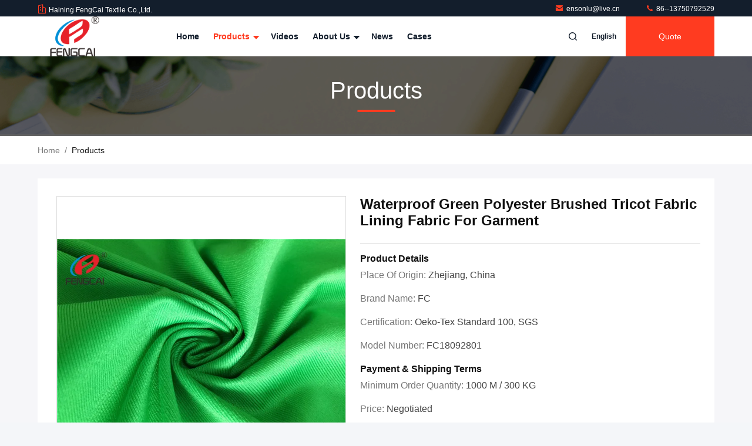

--- FILE ---
content_type: text/html
request_url: https://www.polyesterspandexfabric.com/sale-11140180-waterproof-green-polyester-brushed-tricot-fabric-lining-fabric-for-garment.html
body_size: 28799
content:

<!DOCTYPE html>
<html lang="en">
<head>
	<meta charset="utf-8">
	<meta http-equiv="X-UA-Compatible" content="IE=edge">
	<meta name="viewport" content="width=device-width, initial-scale=1.0">
    <title>Waterproof Green Polyester Brushed Tricot Fabric Lining Fabric For Garment</title>
        <meta name="keywords" content="polyester tricot material, stretch velvet fabric, Polyester Tricot Knit Fabric" />
            <meta name="description" content="High quality Waterproof Green Polyester Brushed Tricot Fabric Lining Fabric For Garment from China, China's leading product market polyester tricot material product, with strict quality control stretch velvet fabric factories, producing high quality stretch velvet fabric Products." />
    				<link rel='preload'
					  href=/photo/polyesterspandexfabric/sitetpl/style/commonV2.css?ver=1756457710 as='style'><link type='text/css' rel='stylesheet'
					  href=/photo/polyesterspandexfabric/sitetpl/style/commonV2.css?ver=1756457710 media='all'><meta property="og:title" content="Waterproof Green Polyester Brushed Tricot Fabric Lining Fabric For Garment" />
<meta property="og:description" content="High quality Waterproof Green Polyester Brushed Tricot Fabric Lining Fabric For Garment from China, China's leading product market polyester tricot material product, with strict quality control stretch velvet fabric factories, producing high quality stretch velvet fabric Products." />
<meta property="og:type" content="product" />
<meta property="og:availability" content="instock" />
<meta property="og:site_name" content="Haining FengCai Textile Co.,Ltd." />
<meta property="og:url" content="https://www.polyesterspandexfabric.com/sale-11140180-waterproof-green-polyester-brushed-tricot-fabric-lining-fabric-for-garment.html" />
<meta property="og:image" content="https://www.polyesterspandexfabric.com/photo/ps20761191-waterproof_green_polyester_brushed_tricot_fabric_lining_fabric_for_garment.jpg" />
<link rel="canonical" href="https://www.polyesterspandexfabric.com/sale-11140180-waterproof-green-polyester-brushed-tricot-fabric-lining-fabric-for-garment.html" />
<link rel="stylesheet" type="text/css" href="/js/guidefirstcommon.css" />
<link rel="stylesheet" type="text/css" href="/js/guidecommon_99711.css" />
<style type="text/css">
/*<![CDATA[*/
.consent__cookie {position: fixed;top: 0;left: 0;width: 100%;height: 0%;z-index: 100000;}.consent__cookie_bg {position: fixed;top: 0;left: 0;width: 100%;height: 100%;background: #000;opacity: .6;display: none }.consent__cookie_rel {position: fixed;bottom:0;left: 0;width: 100%;background: #fff;display: -webkit-box;display: -ms-flexbox;display: flex;flex-wrap: wrap;padding: 24px 80px;-webkit-box-sizing: border-box;box-sizing: border-box;-webkit-box-pack: justify;-ms-flex-pack: justify;justify-content: space-between;-webkit-transition: all ease-in-out .3s;transition: all ease-in-out .3s }.consent__close {position: absolute;top: 20px;right: 20px;cursor: pointer }.consent__close svg {fill: #777 }.consent__close:hover svg {fill: #000 }.consent__cookie_box {flex: 1;word-break: break-word;}.consent__warm {color: #777;font-size: 16px;margin-bottom: 12px;line-height: 19px }.consent__title {color: #333;font-size: 20px;font-weight: 600;margin-bottom: 12px;line-height: 23px }.consent__itxt {color: #333;font-size: 14px;margin-bottom: 12px;display: -webkit-box;display: -ms-flexbox;display: flex;-webkit-box-align: center;-ms-flex-align: center;align-items: center }.consent__itxt i {display: -webkit-inline-box;display: -ms-inline-flexbox;display: inline-flex;width: 28px;height: 28px;border-radius: 50%;background: #e0f9e9;margin-right: 8px;-webkit-box-align: center;-ms-flex-align: center;align-items: center;-webkit-box-pack: center;-ms-flex-pack: center;justify-content: center }.consent__itxt svg {fill: #3ca860 }.consent__txt {color: #a6a6a6;font-size: 14px;margin-bottom: 8px;line-height: 17px }.consent__btns {display: -webkit-box;display: -ms-flexbox;display: flex;-webkit-box-orient: vertical;-webkit-box-direction: normal;-ms-flex-direction: column;flex-direction: column;-webkit-box-pack: center;-ms-flex-pack: center;justify-content: center;flex-shrink: 0;}.consent__btn {width: 280px;height: 40px;line-height: 40px;text-align: center;background: #3ca860;color: #fff;border-radius: 4px;margin: 8px 0;-webkit-box-sizing: border-box;box-sizing: border-box;cursor: pointer;font-size:14px}.consent__btn:hover {background: #00823b }.consent__btn.empty {color: #3ca860;border: 1px solid #3ca860;background: #fff }.consent__btn.empty:hover {background: #3ca860;color: #fff }.open .consent__cookie_bg {display: block }.open .consent__cookie_rel {bottom: 0 }@media (max-width: 760px) {.consent__btns {width: 100%;align-items: center;}.consent__cookie_rel {padding: 20px 24px }}.consent__cookie.open {display: block;}.consent__cookie {display: none;}
/*]]>*/
</style>
<style type="text/css">
/*<![CDATA[*/
@media only screen and (max-width:640px){.contact_now_dialog .content-wrap .desc{background-image:url(/images/cta_images/bg_s.png) !important}}.contact_now_dialog .content-wrap .content-wrap_header .cta-close{background-image:url(/images/cta_images/sprite.png) !important}.contact_now_dialog .content-wrap .desc{background-image:url(/images/cta_images/bg_l.png) !important}.contact_now_dialog .content-wrap .cta-btn i{background-image:url(/images/cta_images/sprite.png) !important}.contact_now_dialog .content-wrap .head-tip img{content:url(/images/cta_images/cta_contact_now.png) !important}.cusim{background-image:url(/images/imicon/im.svg) !important}.cuswa{background-image:url(/images/imicon/wa.png) !important}.cusall{background-image:url(/images/imicon/allchat.svg) !important}
/*]]>*/
</style>
<script type="text/javascript" src="/js/guidefirstcommon.js"></script>
<script type="text/javascript">
/*<![CDATA[*/
window.isvideotpl = 0;window.detailurl = '';
var colorUrl = '';var isShowGuide = 2;var showGuideColor = 0;var im_appid = 10003;var im_msg="Good day, what product are you looking for?";

var cta_cid = 32292;var use_defaulProductInfo = 1;var cta_pid = 11140180;var test_company = 0;var webim_domain = '';var company_type = 0;var cta_equipment = 'pc'; var setcookie = 'setwebimCookie(46395,11140180,0)'; var whatsapplink = "https://wa.me/8613750792529?text=Hi%2C+I%27m+interested+in+Waterproof+Green+Polyester+Brushed+Tricot+Fabric+Lining+Fabric+For+Garment."; function insertMeta(){var str = '<meta name="mobile-web-app-capable" content="yes" /><meta name="viewport" content="width=device-width, initial-scale=1.0" />';document.head.insertAdjacentHTML('beforeend',str);} var element = document.querySelector('a.footer_webim_a[href="/webim/webim_tab.html"]');if (element) {element.parentNode.removeChild(element);}

var colorUrl = '';
var aisearch = 0;
var selfUrl = '';
window.playerReportUrl='/vod/view_count/report';
var query_string = ["Products","Detail"];
var g_tp = '';
var customtplcolor = 99711;
var str_chat = 'chat';
				var str_call_now = 'call now';
var str_chat_now = 'chat now';
var str_contact1 = 'Get Best Price';var str_chat_lang='english';var str_contact2 = 'Get Price';var str_contact2 = 'Best Price';var str_contact = 'contact';
window.predomainsub = "";
/*]]>*/
</script>
</head>
<body>
<img src="/logo.gif" style="display:none" alt="logo"/>
<a style="display: none!important;" title="Haining FengCai Textile Co.,Ltd." class="float-inquiry" href="/contactnow.html" onclick='setinquiryCookie("{\"showproduct\":1,\"pid\":\"11140180\",\"name\":\"Waterproof Green Polyester Brushed Tricot Fabric Lining Fabric For Garment\",\"source_url\":\"\\/sale-11140180-waterproof-green-polyester-brushed-tricot-fabric-lining-fabric-for-garment.html\",\"picurl\":\"\\/photo\\/pd20761191-waterproof_green_polyester_brushed_tricot_fabric_lining_fabric_for_garment.jpg\",\"propertyDetail\":[[\"Model Name\",\"Waterproof Green 100 Polyester Brushed Tricot Fabric Lining Fabric For Garment\"],[\"Model No.\",\"FC18092801\"],[\"Composition\",\"100% Polyester\"],[\"Weight\",\"180 - 240 GSM Adjustable\"]],\"company_name\":null,\"picurl_c\":\"\\/photo\\/pc20761191-waterproof_green_polyester_brushed_tricot_fabric_lining_fabric_for_garment.jpg\",\"price\":\"Negotiated\",\"username\":\"Michael Gao\",\"viewTime\":\"Last Login : 9 hours 30 minutes ago\",\"subject\":\"How much for your Waterproof Green Polyester Brushed Tricot Fabric Lining Fabric For Garment\",\"countrycode\":\"\"}");'></a>
<script>
var originProductInfo = '';
var originProductInfo = {"showproduct":1,"pid":"11140180","name":"Waterproof Green Polyester Brushed Tricot Fabric Lining Fabric For Garment","source_url":"\/sale-11140180-waterproof-green-polyester-brushed-tricot-fabric-lining-fabric-for-garment.html","picurl":"\/photo\/pd20761191-waterproof_green_polyester_brushed_tricot_fabric_lining_fabric_for_garment.jpg","propertyDetail":[["Model Name","Waterproof Green 100 Polyester Brushed Tricot Fabric Lining Fabric For Garment"],["Model No.","FC18092801"],["Composition","100% Polyester"],["Weight","180 - 240 GSM Adjustable"]],"company_name":null,"picurl_c":"\/photo\/pc20761191-waterproof_green_polyester_brushed_tricot_fabric_lining_fabric_for_garment.jpg","price":"Negotiated","username":"Michael Gao","viewTime":"Last Login : 10 hours 30 minutes ago","subject":"Please send me a quote on your Waterproof Green Polyester Brushed Tricot Fabric Lining Fabric For Garment","countrycode":""};
var save_url = "/contactsave.html";
var update_url = "/updateinquiry.html";
var productInfo = {};
var defaulProductInfo = {};
var myDate = new Date();
var curDate = myDate.getFullYear()+'-'+(parseInt(myDate.getMonth())+1)+'-'+myDate.getDate();
var message = '';
var default_pop = 1;
var leaveMessageDialog = document.getElementsByClassName('leave-message-dialog')[0]; // 获取弹层
var _$$ = function (dom) {
    return document.querySelectorAll(dom);
};
resInfo = originProductInfo;
resInfo['name'] = resInfo['name'] || '';
defaulProductInfo.pid = resInfo['pid'];
defaulProductInfo.productName = resInfo['name'] ?? '';
defaulProductInfo.productInfo = resInfo['propertyDetail'];
defaulProductInfo.productImg = resInfo['picurl_c'];
defaulProductInfo.subject = resInfo['subject'] ?? '';
defaulProductInfo.productImgAlt = resInfo['name'] ?? '';
var inquirypopup_tmp = 1;
var message = 'Dear,'+'\r\n'+"I am interested in"+' '+trim(resInfo['name'])+", could you send me more details such as type, size, MOQ, material, etc."+'\r\n'+"Thanks!"+'\r\n'+"Waiting for your reply.";
var message_1 = 'Dear,'+'\r\n'+"I am interested in"+' '+trim(resInfo['name'])+", could you send me more details such as type, size, MOQ, material, etc."+'\r\n'+"Thanks!"+'\r\n'+"Waiting for your reply.";
var message_2 = 'Hello,'+'\r\n'+"I am looking for"+' '+trim(resInfo['name'])+", please send me the price, specification and picture."+'\r\n'+"Your swift response will be highly appreciated."+'\r\n'+"Feel free to contact me for more information."+'\r\n'+"Thanks a lot.";
var message_3 = 'Hello,'+'\r\n'+trim(resInfo['name'])+' '+"meets my expectations."+'\r\n'+"Please give me the best price and some other product information."+'\r\n'+"Feel free to contact me via my mail."+'\r\n'+"Thanks a lot.";

var message_4 = 'Dear,'+'\r\n'+"What is the FOB price on your"+' '+trim(resInfo['name'])+'?'+'\r\n'+"Which is the nearest port name?"+'\r\n'+"Please reply me as soon as possible, it would be better to share further information."+'\r\n'+"Regards!";
var message_5 = 'Hi there,'+'\r\n'+"I am very interested in your"+' '+trim(resInfo['name'])+'.'+'\r\n'+"Please send me your product details."+'\r\n'+"Looking forward to your quick reply."+'\r\n'+"Feel free to contact me by mail."+'\r\n'+"Regards!";

var message_6 = 'Dear,'+'\r\n'+"Please provide us with information about your"+' '+trim(resInfo['name'])+", such as type, size, material, and of course the best price."+'\r\n'+"Looking forward to your quick reply."+'\r\n'+"Thank you!";
var message_7 = 'Dear,'+'\r\n'+"Can you supply"+' '+trim(resInfo['name'])+" for us?"+'\r\n'+"First we want a price list and some product details."+'\r\n'+"I hope to get reply asap and look forward to cooperation."+'\r\n'+"Thank you very much.";
var message_8 = 'hi,'+'\r\n'+"I am looking for"+' '+trim(resInfo['name'])+", please give me some more detailed product information."+'\r\n'+"I look forward to your reply."+'\r\n'+"Thank you!";
var message_9 = 'Hello,'+'\r\n'+"Your"+' '+trim(resInfo['name'])+" meets my requirements very well."+'\r\n'+"Please send me the price, specification, and similar model will be OK."+'\r\n'+"Feel free to chat with me."+'\r\n'+"Thanks!";
var message_10 = 'Dear,'+'\r\n'+"I want to know more about the details and quotation of"+' '+trim(resInfo['name'])+'.'+'\r\n'+"Feel free to contact me."+'\r\n'+"Regards!";

var r = getRandom(1,10);

defaulProductInfo.message = eval("message_"+r);
    defaulProductInfo.message = eval("message_"+r);
        var mytAjax = {

    post: function(url, data, fn) {
        var xhr = new XMLHttpRequest();
        xhr.open("POST", url, true);
        xhr.setRequestHeader("Content-Type", "application/x-www-form-urlencoded;charset=UTF-8");
        xhr.setRequestHeader("X-Requested-With", "XMLHttpRequest");
        xhr.setRequestHeader('Content-Type','text/plain;charset=UTF-8');
        xhr.onreadystatechange = function() {
            if(xhr.readyState == 4 && (xhr.status == 200 || xhr.status == 304)) {
                fn.call(this, xhr.responseText);
            }
        };
        xhr.send(data);
    },

    postform: function(url, data, fn) {
        var xhr = new XMLHttpRequest();
        xhr.open("POST", url, true);
        xhr.setRequestHeader("X-Requested-With", "XMLHttpRequest");
        xhr.onreadystatechange = function() {
            if(xhr.readyState == 4 && (xhr.status == 200 || xhr.status == 304)) {
                fn.call(this, xhr.responseText);
            }
        };
        xhr.send(data);
    }
};
/*window.onload = function(){
    leaveMessageDialog = document.getElementsByClassName('leave-message-dialog')[0];
    if (window.localStorage.recordDialogStatus=='undefined' || (window.localStorage.recordDialogStatus!='undefined' && window.localStorage.recordDialogStatus != curDate)) {
        setTimeout(function(){
            if(parseInt(inquirypopup_tmp%10) == 1){
                creatDialog(defaulProductInfo, 1);
            }
        }, 6000);
    }
};*/
function trim(str)
{
    str = str.replace(/(^\s*)/g,"");
    return str.replace(/(\s*$)/g,"");
};
function getRandom(m,n){
    var num = Math.floor(Math.random()*(m - n) + n);
    return num;
};
function strBtn(param) {

    var starattextarea = document.getElementById("textareamessage").value.length;
    var email = document.getElementById("startEmail").value;

    var default_tip = document.querySelectorAll(".watermark_container").length;
    if (20 < starattextarea && starattextarea < 3000) {
        if(default_tip>0){
            document.getElementById("textareamessage1").parentNode.parentNode.nextElementSibling.style.display = "none";
        }else{
            document.getElementById("textareamessage1").parentNode.nextElementSibling.style.display = "none";
        }

    } else {
        if(default_tip>0){
            document.getElementById("textareamessage1").parentNode.parentNode.nextElementSibling.style.display = "block";
        }else{
            document.getElementById("textareamessage1").parentNode.nextElementSibling.style.display = "block";
        }

        return;
    }

    // var re = /^([a-zA-Z0-9_-])+@([a-zA-Z0-9_-])+\.([a-zA-Z0-9_-])+/i;/*邮箱不区分大小写*/
    var re = /^[a-zA-Z0-9][\w-]*(\.?[\w-]+)*@[a-zA-Z0-9-]+(\.[a-zA-Z0-9]+)+$/i;
    if (!re.test(email)) {
        document.getElementById("startEmail").nextElementSibling.style.display = "block";
        return;
    } else {
        document.getElementById("startEmail").nextElementSibling.style.display = "none";
    }

    var subject = document.getElementById("pop_subject").value;
    var pid = document.getElementById("pop_pid").value;
    var message = document.getElementById("textareamessage").value;
    var sender_email = document.getElementById("startEmail").value;
    var tel = '';
    if (document.getElementById("tel0") != undefined && document.getElementById("tel0") != '')
        tel = document.getElementById("tel0").value;
    var form_serialize = '&tel='+tel;

    form_serialize = form_serialize.replace(/\+/g, "%2B");
    mytAjax.post(save_url,"pid="+pid+"&subject="+subject+"&email="+sender_email+"&message="+(message)+form_serialize,function(res){
        var mes = JSON.parse(res);
        if(mes.status == 200){
            var iid = mes.iid;
            document.getElementById("pop_iid").value = iid;
            document.getElementById("pop_uuid").value = mes.uuid;

            if(typeof gtag_report_conversion === "function"){
                gtag_report_conversion();//执行统计js代码
            }
            if(typeof fbq === "function"){
                fbq('track','Purchase');//执行统计js代码
            }
        }
    });
    for (var index = 0; index < document.querySelectorAll(".dialog-content-pql").length; index++) {
        document.querySelectorAll(".dialog-content-pql")[index].style.display = "none";
    };
    $('#idphonepql').val(tel);
    document.getElementById("dialog-content-pql-id").style.display = "block";
    ;
};
function twoBtnOk(param) {

    var selectgender = document.getElementById("Mr").innerHTML;
    var iid = document.getElementById("pop_iid").value;
    var sendername = document.getElementById("idnamepql").value;
    var senderphone = document.getElementById("idphonepql").value;
    var sendercname = document.getElementById("idcompanypql").value;
    var uuid = document.getElementById("pop_uuid").value;
    var gender = 2;
    if(selectgender == 'Mr.') gender = 0;
    if(selectgender == 'Mrs.') gender = 1;
    var pid = document.getElementById("pop_pid").value;
    var form_serialize = '';

        form_serialize = form_serialize.replace(/\+/g, "%2B");

    mytAjax.post(update_url,"iid="+iid+"&gender="+gender+"&uuid="+uuid+"&name="+(sendername)+"&tel="+(senderphone)+"&company="+(sendercname)+form_serialize,function(res){});

    for (var index = 0; index < document.querySelectorAll(".dialog-content-pql").length; index++) {
        document.querySelectorAll(".dialog-content-pql")[index].style.display = "none";
    };
    document.getElementById("dialog-content-pql-ok").style.display = "block";

};
function toCheckMust(name) {
    $('#'+name+'error').hide();
}
function handClidk(param) {
    var starattextarea = document.getElementById("textareamessage1").value.length;
    var email = document.getElementById("startEmail1").value;
    var default_tip = document.querySelectorAll(".watermark_container").length;
    if (20 < starattextarea && starattextarea < 3000) {
        if(default_tip>0){
            document.getElementById("textareamessage1").parentNode.parentNode.nextElementSibling.style.display = "none";
        }else{
            document.getElementById("textareamessage1").parentNode.nextElementSibling.style.display = "none";
        }

    } else {
        if(default_tip>0){
            document.getElementById("textareamessage1").parentNode.parentNode.nextElementSibling.style.display = "block";
        }else{
            document.getElementById("textareamessage1").parentNode.nextElementSibling.style.display = "block";
        }

        return;
    }

    // var re = /^([a-zA-Z0-9_-])+@([a-zA-Z0-9_-])+\.([a-zA-Z0-9_-])+/i;
    var re = /^[a-zA-Z0-9][\w-]*(\.?[\w-]+)*@[a-zA-Z0-9-]+(\.[a-zA-Z0-9]+)+$/i;
    if (!re.test(email)) {
        document.getElementById("startEmail1").nextElementSibling.style.display = "block";
        return;
    } else {
        document.getElementById("startEmail1").nextElementSibling.style.display = "none";
    }

    var subject = document.getElementById("pop_subject").value;
    var pid = document.getElementById("pop_pid").value;
    var message = document.getElementById("textareamessage1").value;
    var sender_email = document.getElementById("startEmail1").value;
    var form_serialize = tel = '';
    if (document.getElementById("tel1") != undefined && document.getElementById("tel1") != '')
        tel = document.getElementById("tel1").value;
        mytAjax.post(save_url,"email="+sender_email+"&tel="+tel+"&pid="+pid+"&message="+message+"&subject="+subject+form_serialize,function(res){

        var mes = JSON.parse(res);
        if(mes.status == 200){
            var iid = mes.iid;
            document.getElementById("pop_iid").value = iid;
            document.getElementById("pop_uuid").value = mes.uuid;
            if(typeof gtag_report_conversion === "function"){
                gtag_report_conversion();//执行统计js代码
            }
        }

    });
    for (var index = 0; index < document.querySelectorAll(".dialog-content-pql").length; index++) {
        document.querySelectorAll(".dialog-content-pql")[index].style.display = "none";
    };
    $('#idphonepql').val(tel);
    document.getElementById("dialog-content-pql-id").style.display = "block";

};
window.addEventListener('load', function () {
    $('.checkbox-wrap label').each(function(){
        if($(this).find('input').prop('checked')){
            $(this).addClass('on')
        }else {
            $(this).removeClass('on')
        }
    })
    $(document).on('click', '.checkbox-wrap label' , function(ev){
        if (ev.target.tagName.toUpperCase() != 'INPUT') {
            $(this).toggleClass('on')
        }
    })
})

function hand_video(pdata) {
    data = JSON.parse(pdata);
    productInfo.productName = data.productName;
    productInfo.productInfo = data.productInfo;
    productInfo.productImg = data.productImg;
    productInfo.subject = data.subject;

    var message = 'Dear,'+'\r\n'+"I am interested in"+' '+trim(data.productName)+", could you send me more details such as type, size, quantity, material, etc."+'\r\n'+"Thanks!"+'\r\n'+"Waiting for your reply.";

    var message = 'Dear,'+'\r\n'+"I am interested in"+' '+trim(data.productName)+", could you send me more details such as type, size, MOQ, material, etc."+'\r\n'+"Thanks!"+'\r\n'+"Waiting for your reply.";
    var message_1 = 'Dear,'+'\r\n'+"I am interested in"+' '+trim(data.productName)+", could you send me more details such as type, size, MOQ, material, etc."+'\r\n'+"Thanks!"+'\r\n'+"Waiting for your reply.";
    var message_2 = 'Hello,'+'\r\n'+"I am looking for"+' '+trim(data.productName)+", please send me the price, specification and picture."+'\r\n'+"Your swift response will be highly appreciated."+'\r\n'+"Feel free to contact me for more information."+'\r\n'+"Thanks a lot.";
    var message_3 = 'Hello,'+'\r\n'+trim(data.productName)+' '+"meets my expectations."+'\r\n'+"Please give me the best price and some other product information."+'\r\n'+"Feel free to contact me via my mail."+'\r\n'+"Thanks a lot.";

    var message_4 = 'Dear,'+'\r\n'+"What is the FOB price on your"+' '+trim(data.productName)+'?'+'\r\n'+"Which is the nearest port name?"+'\r\n'+"Please reply me as soon as possible, it would be better to share further information."+'\r\n'+"Regards!";
    var message_5 = 'Hi there,'+'\r\n'+"I am very interested in your"+' '+trim(data.productName)+'.'+'\r\n'+"Please send me your product details."+'\r\n'+"Looking forward to your quick reply."+'\r\n'+"Feel free to contact me by mail."+'\r\n'+"Regards!";

    var message_6 = 'Dear,'+'\r\n'+"Please provide us with information about your"+' '+trim(data.productName)+", such as type, size, material, and of course the best price."+'\r\n'+"Looking forward to your quick reply."+'\r\n'+"Thank you!";
    var message_7 = 'Dear,'+'\r\n'+"Can you supply"+' '+trim(data.productName)+" for us?"+'\r\n'+"First we want a price list and some product details."+'\r\n'+"I hope to get reply asap and look forward to cooperation."+'\r\n'+"Thank you very much.";
    var message_8 = 'hi,'+'\r\n'+"I am looking for"+' '+trim(data.productName)+", please give me some more detailed product information."+'\r\n'+"I look forward to your reply."+'\r\n'+"Thank you!";
    var message_9 = 'Hello,'+'\r\n'+"Your"+' '+trim(data.productName)+" meets my requirements very well."+'\r\n'+"Please send me the price, specification, and similar model will be OK."+'\r\n'+"Feel free to chat with me."+'\r\n'+"Thanks!";
    var message_10 = 'Dear,'+'\r\n'+"I want to know more about the details and quotation of"+' '+trim(data.productName)+'.'+'\r\n'+"Feel free to contact me."+'\r\n'+"Regards!";

    var r = getRandom(1,10);

    productInfo.message = eval("message_"+r);
            if(parseInt(inquirypopup_tmp/10) == 1){
        productInfo.message = "";
    }
    productInfo.pid = data.pid;
    creatDialog(productInfo, 2);
};

function handDialog(pdata) {
    data = JSON.parse(pdata);
    productInfo.productName = data.productName;
    productInfo.productInfo = data.productInfo;
    productInfo.productImg = data.productImg;
    productInfo.subject = data.subject;

    var message = 'Dear,'+'\r\n'+"I am interested in"+' '+trim(data.productName)+", could you send me more details such as type, size, quantity, material, etc."+'\r\n'+"Thanks!"+'\r\n'+"Waiting for your reply.";

    var message = 'Dear,'+'\r\n'+"I am interested in"+' '+trim(data.productName)+", could you send me more details such as type, size, MOQ, material, etc."+'\r\n'+"Thanks!"+'\r\n'+"Waiting for your reply.";
    var message_1 = 'Dear,'+'\r\n'+"I am interested in"+' '+trim(data.productName)+", could you send me more details such as type, size, MOQ, material, etc."+'\r\n'+"Thanks!"+'\r\n'+"Waiting for your reply.";
    var message_2 = 'Hello,'+'\r\n'+"I am looking for"+' '+trim(data.productName)+", please send me the price, specification and picture."+'\r\n'+"Your swift response will be highly appreciated."+'\r\n'+"Feel free to contact me for more information."+'\r\n'+"Thanks a lot.";
    var message_3 = 'Hello,'+'\r\n'+trim(data.productName)+' '+"meets my expectations."+'\r\n'+"Please give me the best price and some other product information."+'\r\n'+"Feel free to contact me via my mail."+'\r\n'+"Thanks a lot.";

    var message_4 = 'Dear,'+'\r\n'+"What is the FOB price on your"+' '+trim(data.productName)+'?'+'\r\n'+"Which is the nearest port name?"+'\r\n'+"Please reply me as soon as possible, it would be better to share further information."+'\r\n'+"Regards!";
    var message_5 = 'Hi there,'+'\r\n'+"I am very interested in your"+' '+trim(data.productName)+'.'+'\r\n'+"Please send me your product details."+'\r\n'+"Looking forward to your quick reply."+'\r\n'+"Feel free to contact me by mail."+'\r\n'+"Regards!";

    var message_6 = 'Dear,'+'\r\n'+"Please provide us with information about your"+' '+trim(data.productName)+", such as type, size, material, and of course the best price."+'\r\n'+"Looking forward to your quick reply."+'\r\n'+"Thank you!";
    var message_7 = 'Dear,'+'\r\n'+"Can you supply"+' '+trim(data.productName)+" for us?"+'\r\n'+"First we want a price list and some product details."+'\r\n'+"I hope to get reply asap and look forward to cooperation."+'\r\n'+"Thank you very much.";
    var message_8 = 'hi,'+'\r\n'+"I am looking for"+' '+trim(data.productName)+", please give me some more detailed product information."+'\r\n'+"I look forward to your reply."+'\r\n'+"Thank you!";
    var message_9 = 'Hello,'+'\r\n'+"Your"+' '+trim(data.productName)+" meets my requirements very well."+'\r\n'+"Please send me the price, specification, and similar model will be OK."+'\r\n'+"Feel free to chat with me."+'\r\n'+"Thanks!";
    var message_10 = 'Dear,'+'\r\n'+"I want to know more about the details and quotation of"+' '+trim(data.productName)+'.'+'\r\n'+"Feel free to contact me."+'\r\n'+"Regards!";

    var r = getRandom(1,10);
    productInfo.message = eval("message_"+r);
            if(parseInt(inquirypopup_tmp/10) == 1){
        productInfo.message = "";
    }
    productInfo.pid = data.pid;
    creatDialog(productInfo, 2);
};

function closepql(param) {

    leaveMessageDialog.style.display = 'none';
};

function closepql2(param) {

    for (var index = 0; index < document.querySelectorAll(".dialog-content-pql").length; index++) {
        document.querySelectorAll(".dialog-content-pql")[index].style.display = "none";
    };
    document.getElementById("dialog-content-pql-ok").style.display = "block";
};

function decodeHtmlEntities(str) {
    var tempElement = document.createElement('div');
    tempElement.innerHTML = str;
    return tempElement.textContent || tempElement.innerText || '';
}

function initProduct(productInfo,type){

    productInfo.productName = decodeHtmlEntities(productInfo.productName);
    productInfo.message = decodeHtmlEntities(productInfo.message);

    leaveMessageDialog = document.getElementsByClassName('leave-message-dialog')[0];
    leaveMessageDialog.style.display = "block";
    if(type == 3){
        var popinquiryemail = document.getElementById("popinquiryemail").value;
        _$$("#startEmail1")[0].value = popinquiryemail;
    }else{
        _$$("#startEmail1")[0].value = "";
    }
    _$$("#startEmail")[0].value = "";
    _$$("#idnamepql")[0].value = "";
    _$$("#idphonepql")[0].value = "";
    _$$("#idcompanypql")[0].value = "";

    _$$("#pop_pid")[0].value = productInfo.pid;
    _$$("#pop_subject")[0].value = productInfo.subject;
    
    if(parseInt(inquirypopup_tmp/10) == 1){
        productInfo.message = "";
    }

    _$$("#textareamessage1")[0].value = productInfo.message;
    _$$("#textareamessage")[0].value = productInfo.message;

    _$$("#dialog-content-pql-id .titlep")[0].innerHTML = productInfo.productName;
    _$$("#dialog-content-pql-id img")[0].setAttribute("src", productInfo.productImg);
    _$$("#dialog-content-pql-id img")[0].setAttribute("alt", productInfo.productImgAlt);

    _$$("#dialog-content-pql-id-hand img")[0].setAttribute("src", productInfo.productImg);
    _$$("#dialog-content-pql-id-hand img")[0].setAttribute("alt", productInfo.productImgAlt);
    _$$("#dialog-content-pql-id-hand .titlep")[0].innerHTML = productInfo.productName;

    if (productInfo.productInfo.length > 0) {
        var ul2, ul;
        ul = document.createElement("ul");
        for (var index = 0; index < productInfo.productInfo.length; index++) {
            var el = productInfo.productInfo[index];
            var li = document.createElement("li");
            var span1 = document.createElement("span");
            span1.innerHTML = el[0] + ":";
            var span2 = document.createElement("span");
            span2.innerHTML = el[1];
            li.appendChild(span1);
            li.appendChild(span2);
            ul.appendChild(li);

        }
        ul2 = ul.cloneNode(true);
        if (type === 1) {
            _$$("#dialog-content-pql-id .left")[0].replaceChild(ul, _$$("#dialog-content-pql-id .left ul")[0]);
        } else {
            _$$("#dialog-content-pql-id-hand .left")[0].replaceChild(ul2, _$$("#dialog-content-pql-id-hand .left ul")[0]);
            _$$("#dialog-content-pql-id .left")[0].replaceChild(ul, _$$("#dialog-content-pql-id .left ul")[0]);
        }
    };
    for (var index = 0; index < _$$("#dialog-content-pql-id .right ul li").length; index++) {
        _$$("#dialog-content-pql-id .right ul li")[index].addEventListener("click", function (params) {
            _$$("#dialog-content-pql-id .right #Mr")[0].innerHTML = this.innerHTML
        }, false)

    };

};
function closeInquiryCreateDialog() {
    document.getElementById("xuanpan_dialog_box_pql").style.display = "none";
};
function showInquiryCreateDialog() {
    document.getElementById("xuanpan_dialog_box_pql").style.display = "block";
};
function submitPopInquiry(){
    var message = document.getElementById("inquiry_message").value;
    var email = document.getElementById("inquiry_email").value;
    var subject = defaulProductInfo.subject;
    var pid = defaulProductInfo.pid;
    if (email === undefined) {
        showInquiryCreateDialog();
        document.getElementById("inquiry_email").style.border = "1px solid red";
        return false;
    };
    if (message === undefined) {
        showInquiryCreateDialog();
        document.getElementById("inquiry_message").style.border = "1px solid red";
        return false;
    };
    if (email.search(/^\w+((-\w+)|(\.\w+))*\@[A-Za-z0-9]+((\.|-)[A-Za-z0-9]+)*\.[A-Za-z0-9]+$/) == -1) {
        document.getElementById("inquiry_email").style.border= "1px solid red";
        showInquiryCreateDialog();
        return false;
    } else {
        document.getElementById("inquiry_email").style.border= "";
    };
    if (message.length < 20 || message.length >3000) {
        showInquiryCreateDialog();
        document.getElementById("inquiry_message").style.border = "1px solid red";
        return false;
    } else {
        document.getElementById("inquiry_message").style.border = "";
    };
    var tel = '';
    if (document.getElementById("tel") != undefined && document.getElementById("tel") != '')
        tel = document.getElementById("tel").value;

    mytAjax.post(save_url,"pid="+pid+"&subject="+subject+"&email="+email+"&message="+(message)+'&tel='+tel,function(res){
        var mes = JSON.parse(res);
        if(mes.status == 200){
            var iid = mes.iid;
            document.getElementById("pop_iid").value = iid;
            document.getElementById("pop_uuid").value = mes.uuid;

        }
    });
    initProduct(defaulProductInfo);
    for (var index = 0; index < document.querySelectorAll(".dialog-content-pql").length; index++) {
        document.querySelectorAll(".dialog-content-pql")[index].style.display = "none";
    };
    $('#idphonepql').val(tel);
    document.getElementById("dialog-content-pql-id").style.display = "block";

};

//带附件上传
function submitPopInquiryfile(email_id,message_id,check_sort,name_id,phone_id,company_id,attachments){

    if(typeof(check_sort) == 'undefined'){
        check_sort = 0;
    }
    var message = document.getElementById(message_id).value;
    var email = document.getElementById(email_id).value;
    var attachments = document.getElementById(attachments).value;
    if(typeof(name_id) !== 'undefined' && name_id != ""){
        var name  = document.getElementById(name_id).value;
    }
    if(typeof(phone_id) !== 'undefined' && phone_id != ""){
        var phone = document.getElementById(phone_id).value;
    }
    if(typeof(company_id) !== 'undefined' && company_id != ""){
        var company = document.getElementById(company_id).value;
    }
    var subject = defaulProductInfo.subject;
    var pid = defaulProductInfo.pid;

    if(check_sort == 0){
        if (email === undefined) {
            showInquiryCreateDialog();
            document.getElementById(email_id).style.border = "1px solid red";
            return false;
        };
        if (message === undefined) {
            showInquiryCreateDialog();
            document.getElementById(message_id).style.border = "1px solid red";
            return false;
        };

        if (email.search(/^\w+((-\w+)|(\.\w+))*\@[A-Za-z0-9]+((\.|-)[A-Za-z0-9]+)*\.[A-Za-z0-9]+$/) == -1) {
            document.getElementById(email_id).style.border= "1px solid red";
            showInquiryCreateDialog();
            return false;
        } else {
            document.getElementById(email_id).style.border= "";
        };
        if (message.length < 20 || message.length >3000) {
            showInquiryCreateDialog();
            document.getElementById(message_id).style.border = "1px solid red";
            return false;
        } else {
            document.getElementById(message_id).style.border = "";
        };
    }else{

        if (message === undefined) {
            showInquiryCreateDialog();
            document.getElementById(message_id).style.border = "1px solid red";
            return false;
        };

        if (email === undefined) {
            showInquiryCreateDialog();
            document.getElementById(email_id).style.border = "1px solid red";
            return false;
        };

        if (message.length < 20 || message.length >3000) {
            showInquiryCreateDialog();
            document.getElementById(message_id).style.border = "1px solid red";
            return false;
        } else {
            document.getElementById(message_id).style.border = "";
        };

        if (email.search(/^\w+((-\w+)|(\.\w+))*\@[A-Za-z0-9]+((\.|-)[A-Za-z0-9]+)*\.[A-Za-z0-9]+$/) == -1) {
            document.getElementById(email_id).style.border= "1px solid red";
            showInquiryCreateDialog();
            return false;
        } else {
            document.getElementById(email_id).style.border= "";
        };

    };

    mytAjax.post(save_url,"pid="+pid+"&subject="+subject+"&email="+email+"&message="+message+"&company="+company+"&attachments="+attachments,function(res){
        var mes = JSON.parse(res);
        if(mes.status == 200){
            var iid = mes.iid;
            document.getElementById("pop_iid").value = iid;
            document.getElementById("pop_uuid").value = mes.uuid;

            if(typeof gtag_report_conversion === "function"){
                gtag_report_conversion();//执行统计js代码
            }
            if(typeof fbq === "function"){
                fbq('track','Purchase');//执行统计js代码
            }
        }
    });
    initProduct(defaulProductInfo);

    if(name !== undefined && name != ""){
        _$$("#idnamepql")[0].value = name;
    }

    if(phone !== undefined && phone != ""){
        _$$("#idphonepql")[0].value = phone;
    }

    if(company !== undefined && company != ""){
        _$$("#idcompanypql")[0].value = company;
    }

    for (var index = 0; index < document.querySelectorAll(".dialog-content-pql").length; index++) {
        document.querySelectorAll(".dialog-content-pql")[index].style.display = "none";
    };
    document.getElementById("dialog-content-pql-id").style.display = "block";

};
function submitPopInquiryByParam(email_id,message_id,check_sort,name_id,phone_id,company_id){

    if(typeof(check_sort) == 'undefined'){
        check_sort = 0;
    }

    var senderphone = '';
    var message = document.getElementById(message_id).value;
    var email = document.getElementById(email_id).value;
    if(typeof(name_id) !== 'undefined' && name_id != ""){
        var name  = document.getElementById(name_id).value;
    }
    if(typeof(phone_id) !== 'undefined' && phone_id != ""){
        var phone = document.getElementById(phone_id).value;
        senderphone = phone;
    }
    if(typeof(company_id) !== 'undefined' && company_id != ""){
        var company = document.getElementById(company_id).value;
    }
    var subject = defaulProductInfo.subject;
    var pid = defaulProductInfo.pid;

    if(check_sort == 0){
        if (email === undefined) {
            showInquiryCreateDialog();
            document.getElementById(email_id).style.border = "1px solid red";
            return false;
        };
        if (message === undefined) {
            showInquiryCreateDialog();
            document.getElementById(message_id).style.border = "1px solid red";
            return false;
        };

        if (email.search(/^\w+((-\w+)|(\.\w+))*\@[A-Za-z0-9]+((\.|-)[A-Za-z0-9]+)*\.[A-Za-z0-9]+$/) == -1) {
            document.getElementById(email_id).style.border= "1px solid red";
            showInquiryCreateDialog();
            return false;
        } else {
            document.getElementById(email_id).style.border= "";
        };
        if (message.length < 20 || message.length >3000) {
            showInquiryCreateDialog();
            document.getElementById(message_id).style.border = "1px solid red";
            return false;
        } else {
            document.getElementById(message_id).style.border = "";
        };
    }else{

        if (message === undefined) {
            showInquiryCreateDialog();
            document.getElementById(message_id).style.border = "1px solid red";
            return false;
        };

        if (email === undefined) {
            showInquiryCreateDialog();
            document.getElementById(email_id).style.border = "1px solid red";
            return false;
        };

        if (message.length < 20 || message.length >3000) {
            showInquiryCreateDialog();
            document.getElementById(message_id).style.border = "1px solid red";
            return false;
        } else {
            document.getElementById(message_id).style.border = "";
        };

        if (email.search(/^\w+((-\w+)|(\.\w+))*\@[A-Za-z0-9]+((\.|-)[A-Za-z0-9]+)*\.[A-Za-z0-9]+$/) == -1) {
            document.getElementById(email_id).style.border= "1px solid red";
            showInquiryCreateDialog();
            return false;
        } else {
            document.getElementById(email_id).style.border= "";
        };

    };

    var productsku = "";
    if($("#product_sku").length > 0){
        productsku = $("#product_sku").html();
    }

    mytAjax.post(save_url,"tel="+senderphone+"&pid="+pid+"&subject="+subject+"&email="+email+"&message="+message+"&messagesku="+encodeURI(productsku),function(res){
        var mes = JSON.parse(res);
        if(mes.status == 200){
            var iid = mes.iid;
            document.getElementById("pop_iid").value = iid;
            document.getElementById("pop_uuid").value = mes.uuid;

            if(typeof gtag_report_conversion === "function"){
                gtag_report_conversion();//执行统计js代码
            }
            if(typeof fbq === "function"){
                fbq('track','Purchase');//执行统计js代码
            }
        }
    });
    initProduct(defaulProductInfo);

    if(name !== undefined && name != ""){
        _$$("#idnamepql")[0].value = name;
    }

    if(phone !== undefined && phone != ""){
        _$$("#idphonepql")[0].value = phone;
    }

    if(company !== undefined && company != ""){
        _$$("#idcompanypql")[0].value = company;
    }

    for (var index = 0; index < document.querySelectorAll(".dialog-content-pql").length; index++) {
        document.querySelectorAll(".dialog-content-pql")[index].style.display = "none";

    };
    document.getElementById("dialog-content-pql-id").style.display = "block";

};

function creat_videoDialog(productInfo, type) {

    if(type == 1){
        if(default_pop != 1){
            return false;
        }
        window.localStorage.recordDialogStatus = curDate;
    }else{
        default_pop = 0;
    }
    initProduct(productInfo, type);
    if (type === 1) {
        // 自动弹出
        for (var index = 0; index < document.querySelectorAll(".dialog-content-pql").length; index++) {

            document.querySelectorAll(".dialog-content-pql")[index].style.display = "none";
        };
        document.getElementById("dialog-content-pql").style.display = "block";
    } else {
        // 手动弹出
        for (var index = 0; index < document.querySelectorAll(".dialog-content-pql").length; index++) {
            document.querySelectorAll(".dialog-content-pql")[index].style.display = "none";
        };
        document.getElementById("dialog-content-pql-id-hand").style.display = "block";
    }
}

function creatDialog(productInfo, type) {

    if(type == 1){
        if(default_pop != 1){
            return false;
        }
        window.localStorage.recordDialogStatus = curDate;
    }else{
        default_pop = 0;
    }
    initProduct(productInfo, type);
    if (type === 1) {
        // 自动弹出
        for (var index = 0; index < document.querySelectorAll(".dialog-content-pql").length; index++) {

            document.querySelectorAll(".dialog-content-pql")[index].style.display = "none";
        };
        document.getElementById("dialog-content-pql").style.display = "block";
    } else {
        // 手动弹出
        for (var index = 0; index < document.querySelectorAll(".dialog-content-pql").length; index++) {
            document.querySelectorAll(".dialog-content-pql")[index].style.display = "none";
        };
        document.getElementById("dialog-content-pql-id-hand").style.display = "block";
    }
}

//带邮箱信息打开询盘框 emailtype=1表示带入邮箱
function openDialog(emailtype){
    var type = 2;//不带入邮箱，手动弹出
    if(emailtype == 1){
        var popinquiryemail = document.getElementById("popinquiryemail").value;
        // var re = /^([a-zA-Z0-9_-])+@([a-zA-Z0-9_-])+\.([a-zA-Z0-9_-])+/i;
        var re = /^[a-zA-Z0-9][\w-]*(\.?[\w-]+)*@[a-zA-Z0-9-]+(\.[a-zA-Z0-9]+)+$/i;
        if (!re.test(popinquiryemail)) {
            //前端提示样式;
            showInquiryCreateDialog();
            document.getElementById("popinquiryemail").style.border = "1px solid red";
            return false;
        } else {
            //前端提示样式;
        }
        var type = 3;
    }
    creatDialog(defaulProductInfo,type);
}

//上传附件
function inquiryUploadFile(){
    var fileObj = document.querySelector("#fileId").files[0];
    //构建表单数据
    var formData = new FormData();
    var filesize = fileObj.size;
    if(filesize > 10485760 || filesize == 0) {
        document.getElementById("filetips").style.display = "block";
        return false;
    }else {
        document.getElementById("filetips").style.display = "none";
    }
    formData.append('popinquiryfile', fileObj);
    document.getElementById("quotefileform").reset();
    var save_url = "/inquiryuploadfile.html";
    mytAjax.postform(save_url,formData,function(res){
        var mes = JSON.parse(res);
        if(mes.status == 200){
            document.getElementById("uploader-file-info").innerHTML = document.getElementById("uploader-file-info").innerHTML + "<span class=op>"+mes.attfile.name+"<a class=delatt id=att"+mes.attfile.id+" onclick=delatt("+mes.attfile.id+");>Delete</a></span>";
            var nowattachs = document.getElementById("attachments").value;
            if( nowattachs !== ""){
                var attachs = JSON.parse(nowattachs);
                attachs[mes.attfile.id] = mes.attfile;
            }else{
                var attachs = {};
                attachs[mes.attfile.id] = mes.attfile;
            }
            document.getElementById("attachments").value = JSON.stringify(attachs);
        }
    });
}
//附件删除
function delatt(attid)
{
    var nowattachs = document.getElementById("attachments").value;
    if( nowattachs !== ""){
        var attachs = JSON.parse(nowattachs);
        if(attachs[attid] == ""){
            return false;
        }
        var formData = new FormData();
        var delfile = attachs[attid]['filename'];
        var save_url = "/inquirydelfile.html";
        if(delfile != "") {
            formData.append('delfile', delfile);
            mytAjax.postform(save_url, formData, function (res) {
                if(res !== "") {
                    var mes = JSON.parse(res);
                    if (mes.status == 200) {
                        delete attachs[attid];
                        document.getElementById("attachments").value = JSON.stringify(attachs);
                        var s = document.getElementById("att"+attid);
                        s.parentNode.remove();
                    }
                }
            });
        }
    }else{
        return false;
    }
}

</script>
<div class="leave-message-dialog" style="display: none">
<style>
    .leave-message-dialog .close:before, .leave-message-dialog .close:after{
        content:initial;
    }
</style>
<div class="dialog-content-pql" id="dialog-content-pql" style="display: none">
    <span class="close" onclick="closepql()"><img src="/images/close.png" alt="close"></span>
    <div class="title">
        <p class="firstp-pql">Leave a Message</p>
        <p class="lastp-pql">We will call you back soon!</p>
    </div>
    <div class="form">
        <div class="textarea">
            <textarea style='font-family: robot;'  name="" id="textareamessage" cols="30" rows="10" style="margin-bottom:14px;width:100%"
                placeholder="Please enter your inquiry details."></textarea>
        </div>
        <p class="error-pql"> <span class="icon-pql"><img src="/images/error.png" alt="Haining FengCai Textile Co.,Ltd."></span> Your message must be between 20-3,000 characters!</p>
        <input id="startEmail" type="text" placeholder="Enter your E-mail" onkeydown="if(event.keyCode === 13){ strBtn();}">
        <p class="error-pql"><span class="icon-pql"><img src="/images/error.png" alt="Haining FengCai Textile Co.,Ltd."></span> Please check your E-mail! </p>
                <div class="operations">
            <div class='btn' id="submitStart" type="submit" onclick="strBtn()">SUBMIT</div>
        </div>
            </div>
</div>
<div class="dialog-content-pql dialog-content-pql-id" id="dialog-content-pql-id" style="display:none">
        <span class="close" onclick="closepql2()"><svg t="1648434466530" class="icon" viewBox="0 0 1024 1024" version="1.1" xmlns="http://www.w3.org/2000/svg" p-id="2198" width="16" height="16"><path d="M576 512l277.333333 277.333333-64 64-277.333333-277.333333L234.666667 853.333333 170.666667 789.333333l277.333333-277.333333L170.666667 234.666667 234.666667 170.666667l277.333333 277.333333L789.333333 170.666667 853.333333 234.666667 576 512z" fill="#444444" p-id="2199"></path></svg></span>
    <div class="left">
        <div class="img"><img></div>
        <p class="titlep"></p>
        <ul> </ul>
    </div>
    <div class="right">
                <p class="title">More information facilitates better communication.</p>
                <div style="position: relative;">
            <div class="mr"> <span id="Mr">mr</span>
                <ul>
                    <li>mr</li>
                    <li>mrs</li>
                </ul>
            </div>
            <input style="text-indent: 80px;" type="text" id="idnamepql" placeholder="Input your name">
        </div>
        <input type="text"  id="idphonepql"  placeholder="Phone Number">
        <input type="text" id="idcompanypql"  placeholder="Company" onkeydown="if(event.keyCode === 13){ twoBtnOk();}">
                <div class="btn form_new" id="twoBtnOk" onclick="twoBtnOk()">OK</div>
    </div>
</div>

<div class="dialog-content-pql dialog-content-pql-ok" id="dialog-content-pql-ok" style="display:none">
        <span class="close" onclick="closepql()"><svg t="1648434466530" class="icon" viewBox="0 0 1024 1024" version="1.1" xmlns="http://www.w3.org/2000/svg" p-id="2198" width="16" height="16"><path d="M576 512l277.333333 277.333333-64 64-277.333333-277.333333L234.666667 853.333333 170.666667 789.333333l277.333333-277.333333L170.666667 234.666667 234.666667 170.666667l277.333333 277.333333L789.333333 170.666667 853.333333 234.666667 576 512z" fill="#444444" p-id="2199"></path></svg></span>
    <div class="duihaook"></div>
        <p class="title">Submitted successfully!</p>
        <p class="p1" style="text-align: center; font-size: 18px; margin-top: 14px;">We will call you back soon!</p>
    <div class="btn" onclick="closepql()" id="endOk" style="margin: 0 auto;margin-top: 50px;">OK</div>
</div>
<div class="dialog-content-pql dialog-content-pql-id dialog-content-pql-id-hand" id="dialog-content-pql-id-hand"
    style="display:none">
     <input type="hidden" name="pop_pid" id="pop_pid" value="0">
     <input type="hidden" name="pop_subject" id="pop_subject" value="">
     <input type="hidden" name="pop_iid" id="pop_iid" value="0">
     <input type="hidden" name="pop_uuid" id="pop_uuid" value="0">
        <span class="close" onclick="closepql()"><svg t="1648434466530" class="icon" viewBox="0 0 1024 1024" version="1.1" xmlns="http://www.w3.org/2000/svg" p-id="2198" width="16" height="16"><path d="M576 512l277.333333 277.333333-64 64-277.333333-277.333333L234.666667 853.333333 170.666667 789.333333l277.333333-277.333333L170.666667 234.666667 234.666667 170.666667l277.333333 277.333333L789.333333 170.666667 853.333333 234.666667 576 512z" fill="#444444" p-id="2199"></path></svg></span>
    <div class="left">
        <div class="img"><img></div>
        <p class="titlep"></p>
        <ul> </ul>
    </div>
    <div class="right" style="float:right">
                <div class="title">
            <p class="firstp-pql">Leave a Message</p>
            <p class="lastp-pql">We will call you back soon!</p>
        </div>
                <div class="form">
            <div class="textarea">
                <textarea style='font-family: robot;' name="message" id="textareamessage1" cols="30" rows="10"
                    placeholder="Please enter your inquiry details."></textarea>
            </div>
            <p class="error-pql"> <span class="icon-pql"><img src="/images/error.png" alt="Haining FengCai Textile Co.,Ltd."></span> Your message must be between 20-3,000 characters!</p>

                            <input style="display:none" id="tel1" name="tel" type="text" oninput="value=value.replace(/[^0-9_+-]/g,'');" placeholder="Phone Number">
                        <input id='startEmail1' name='email' data-type='1' type='text'
                   placeholder="Enter your E-mail"
                   onkeydown='if(event.keyCode === 13){ handClidk();}'>
            
            <p class='error-pql'><span class='icon-pql'>
                    <img src="/images/error.png" alt="Haining FengCai Textile Co.,Ltd."></span> Please check your E-mail!            </p>

            <div class="operations">
                <div class='btn' id="submitStart1" type="submit" onclick="handClidk()">SUBMIT</div>
            </div>
        </div>
    </div>
</div>
</div>
<div id="xuanpan_dialog_box_pql" class="xuanpan_dialog_box_pql"
    style="display:none;background:rgba(0,0,0,.6);width:100%;height:100%;position: fixed;top:0;left:0;z-index: 999999;">
    <div class="box_pql"
      style="width:526px;height:206px;background:rgba(255,255,255,1);opacity:1;border-radius:4px;position: absolute;left: 50%;top: 50%;transform: translate(-50%,-50%);">
      <div onclick="closeInquiryCreateDialog()" class="close close_create_dialog"
        style="cursor: pointer;height:42px;width:40px;float:right;padding-top: 16px;"><span
          style="display: inline-block;width: 25px;height: 2px;background: rgb(114, 114, 114);transform: rotate(45deg); "><span
            style="display: block;width: 25px;height: 2px;background: rgb(114, 114, 114);transform: rotate(-90deg); "></span></span>
      </div>
      <div
        style="height: 72px; overflow: hidden; text-overflow: ellipsis; display:-webkit-box;-ebkit-line-clamp: 3;-ebkit-box-orient: vertical; margin-top: 58px; padding: 0 84px; font-size: 18px; color: rgba(51, 51, 51, 1); text-align: center; ">
        Please leave your correct email and detailed requirements (20-3,000 characters).</div>
      <div onclick="closeInquiryCreateDialog()" class="close_create_dialog"
        style="width: 139px; height: 36px; background: rgba(253, 119, 34, 1); border-radius: 4px; margin: 16px auto; color: rgba(255, 255, 255, 1); font-size: 18px; line-height: 36px; text-align: center;">
        OK</div>
    </div>
</div>
<style type="text/css">.vr-asidebox {position: fixed; bottom: 290px; left: 16px; width: 160px; height: 90px; background: #eee; overflow: hidden; border: 4px solid rgba(4, 120, 237, 0.24); box-shadow: 0px 8px 16px rgba(0, 0, 0, 0.08); border-radius: 8px; display: none; z-index: 1000; } .vr-small {position: fixed; bottom: 290px; left: 16px; width: 72px; height: 90px; background: url(/images/ctm_icon_vr.png) no-repeat center; background-size: 69.5px; overflow: hidden; display: none; cursor: pointer; z-index: 1000; display: block; text-decoration: none; } .vr-group {position: relative; } .vr-animate {width: 160px; height: 90px; background: #eee; position: relative; } .js-marquee {/*margin-right: 0!important;*/ } .vr-link {position: absolute; top: 0; left: 0; width: 100%; height: 100%; display: none; } .vr-mask {position: absolute; top: 0px; left: 0px; width: 100%; height: 100%; display: block; background: #000; opacity: 0.4; } .vr-jump {position: absolute; top: 0px; left: 0px; width: 100%; height: 100%; display: block; background: url(/images/ctm_icon_see.png) no-repeat center center; background-size: 34px; font-size: 0; } .vr-close {position: absolute; top: 50%; right: 0px; width: 16px; height: 20px; display: block; transform: translate(0, -50%); background: rgba(255, 255, 255, 0.6); border-radius: 4px 0px 0px 4px; cursor: pointer; } .vr-close i {position: absolute; top: 0px; left: 0px; width: 100%; height: 100%; display: block; background: url(/images/ctm_icon_left.png) no-repeat center center; background-size: 16px; } .vr-group:hover .vr-link {display: block; } .vr-logo {position: absolute; top: 4px; left: 4px; width: 50px; height: 14px; background: url(/images/ctm_icon_vrshow.png) no-repeat; background-size: 48px; }
</style>

<div data-head='head'>
<div class="qsjj_header_99711">
  <div class="header_p_main">
    <div class="header_p_left ecer-ellipsis">
        <i class="feitian ft-cfang"></i> Haining FengCai Textile Co.,Ltd.</div>
    <div class="header_p_right">
      <a class="header_p_a header_p_a1" title="Haining FengCai Textile Co.,Ltd." href="mailto:ensonlu@live.cn">
        <i class="feitian ft-contact2"></i>ensonlu@live.cn
      </a>
      <a class="header_p_a" title="Haining FengCai Textile Co.,Ltd." href="tel:86--13750792529">
        <i class="feitian ft-phone1"></i> 86--13750792529
      </a>
    </div>
  </div>
  <div class="header_p_main2">
    <div
      class="header_p_logo image-all ecer-flex ecer-flex-align ecer-flex-start">
      <svg
        t="1678689866105"
        class="icon"
        viewBox="0 0 1024 1024"
        version="1.1"
        xmlns="http://www.w3.org/2000/svg"
        p-id="8460"
        width="36"
        height="36">
        <path
          d="M196.266667 277.333333h635.733333c17.066667 0 34.133333-12.8 34.133333-34.133333s-17.066667-29.866667-38.4-29.866667H196.266667c-21.333333 0-34.133333 17.066667-34.133334 34.133334s12.8 29.866667 34.133334 29.866666zM827.733333 477.866667H196.266667c-17.066667 0-34.133333 12.8-34.133334 34.133333s12.8 34.133333 34.133334 34.133333h635.733333c17.066667 0 34.133333-12.8 34.133333-34.133333s-17.066667-34.133333-38.4-34.133333zM827.733333 746.666667H196.266667c-17.066667 0-34.133333 12.8-34.133334 34.133333s12.8 29.866667 34.133334 29.866667h635.733333c17.066667 0 34.133333-12.8 34.133333-34.133334s-17.066667-29.866667-38.4-29.866666z"
          fill="#333"
          p-id="8461"></path>
      </svg>
      <a href="/" title="Haining FengCai Textile Co.,Ltd.">
             <img
        src="/logo.gif" alt="Haining FengCai Textile Co.,Ltd."
      />
        </a>
    </div>
    
    
    
    
    <div class="header_p_right">
      <div class="p_sub ecer-flex">
                                  <div class="p_item p_child_item">
                
              <a class="p_item  level1-a 
                            " href="/" title="Home">
              Home
              </a> 
                                                          
                        </div>
                                              <div class="p_item p_child_item">
                              
              <a class="p_item  level1-a 
                            active2
                            
              " href="/products.html" title="Products">
              Products  <span class="sanjiao"></span>
              </a>
                                          <div class="p_child">
                                  <!-- 二级 -->
                  <div class="p_child_item">
                      <a class="level2-a ecer-ellipsis " href=/supplier-272542-polyester-spandex-fabric title="Quality Polyester Spandex Fabric factory"><h2 class="main-a ecer-ellipsis">Polyester Spandex Fabric</h2>
                                            </a>
                                        </div>
                                    <!-- 二级 -->
                  <div class="p_child_item">
                      <a class="level2-a ecer-ellipsis " href=/supplier-272544-nylon-spandex-fabric title="Quality Nylon Spandex Fabric factory"><h2 class="main-a ecer-ellipsis">Nylon Spandex Fabric</h2>
                                            </a>
                                        </div>
                                    <!-- 二级 -->
                  <div class="p_child_item">
                      <a class="level2-a ecer-ellipsis " href=/supplier-272557-spandex-velvet-fabric title="Quality Spandex Velvet Fabric factory"><h2 class="main-a ecer-ellipsis">Spandex Velvet Fabric</h2>
                                            </a>
                                        </div>
                                    <!-- 二级 -->
                  <div class="p_child_item">
                      <a class="level2-a ecer-ellipsis " href=/supplier-272551-minky-plush-fabric title="Quality Minky Plush Fabric factory"><h2 class="main-a ecer-ellipsis">Minky Plush Fabric</h2>
                                            </a>
                                        </div>
                                    <!-- 二级 -->
                  <div class="p_child_item">
                      <a class="level2-a ecer-ellipsis " href=/supplier-272552-polyester-velvet-fabric title="Quality Polyester Velvet Fabric factory"><h2 class="main-a ecer-ellipsis">Polyester Velvet Fabric</h2>
                                            </a>
                                        </div>
                                    <!-- 二级 -->
                  <div class="p_child_item">
                      <a class="level2-a ecer-ellipsis " href=/supplier-272553-fluorescent-material-fabric title="Quality Fluorescent Material Fabric factory"><h2 class="main-a ecer-ellipsis">Fluorescent Material Fabric</h2>
                                            </a>
                                        </div>
                                    <!-- 二级 -->
                  <div class="p_child_item">
                      <a class="level2-a ecer-ellipsis " href=/supplier-272554-sofa-velvet-upholstery-fabric title="Quality Sofa Velvet Upholstery Fabric factory"><h2 class="main-a ecer-ellipsis">Sofa Velvet Upholstery Fabric</h2>
                                            </a>
                                        </div>
                                    <!-- 二级 -->
                  <div class="p_child_item">
                      <a class="level2-a ecer-ellipsis active2" href=/supplier-272555-polyester-tricot-knit-fabric title="Quality Polyester Tricot Knit Fabric factory"><h2 class="main-a ecer-ellipsis">Polyester Tricot Knit Fabric</h2>
                                            </a>
                                        </div>
                                    <!-- 二级 -->
                  <div class="p_child_item">
                      <a class="level2-a ecer-ellipsis " href=/supplier-272556-sports-mesh-fabric title="Quality Sports Mesh Fabric factory"><h2 class="main-a ecer-ellipsis">Sports Mesh Fabric</h2>
                                            </a>
                                        </div>
                                    <!-- 二级 -->
                  <div class="p_child_item">
                      <a class="level2-a ecer-ellipsis " href=/supplier-272561-micro-suede-polyester-fabric title="Quality Micro Suede Polyester Fabric factory"><h2 class="main-a ecer-ellipsis">Micro Suede Polyester Fabric</h2>
                                            </a>
                                        </div>
                                    <!-- 二级 -->
                  <div class="p_child_item">
                      <a class="level2-a ecer-ellipsis " href=/supplier-272558-tpu-coated-fabric title="Quality TPU Coated Fabric factory"><h2 class="main-a ecer-ellipsis">TPU Coated Fabric</h2>
                                            </a>
                                        </div>
                                    <!-- 二级 -->
                  <div class="p_child_item">
                      <a class="level2-a ecer-ellipsis " href=/supplier-272559-weft-knitted-fabric title="Quality Weft Knitted Fabric factory"><h2 class="main-a ecer-ellipsis">Weft Knitted Fabric</h2>
                                            </a>
                                        </div>
                                    <!-- 二级 -->
                  <div class="p_child_item">
                      <a class="level2-a ecer-ellipsis " href=/supplier-272560-geogrid-reinforcing-fabric title="Quality Geogrid Reinforcing Fabric factory"><h2 class="main-a ecer-ellipsis">Geogrid Reinforcing Fabric</h2>
                                            </a>
                                        </div>
                                </div>
                              
                        </div>
                                              <div class="p_item p_child_item">
                
              <a class="p_item  level1-a 
                            " href="/video.html" title="Videos">
              Videos
              </a> 
                                                          
                        </div>
                                              <div class="p_item p_child_item">
                              
              <a class="p_item  level1-a 
                            
              " href="/aboutus.html" title="About Us">
              About Us  <span class="sanjiao"></span>
              </a>
                                            
                            <div class="p_child">
                                                                                
                                                                                                
                                                                                                
                                                                  <div class="p_child_item ">
                    <a class="" href="/aboutus.html" title="About Us">Company Profile</a>
                  </div>
                                                                
                                                                                <div class="p_child_item">
                  <a class="" href="/factory.html" title="Factory Tour">Factory Tour</a>
                </div>
                                                
                                                                                                <div class="p_child_item">
                  <a class="level2-a " href="/quality.html" title="Quality Control">Quality Control</a>
                </div>
                                
                                   <div class="p_child_item">
                    <a class="level2-a " href="/contactus.html" title="contact">Contact Us</a>
                  
                    </div>
                                                                                                
                                                                                                
                                                                                                
                                              </div>
                        </div>
                                                                                                                <div class="p_item p_child_item">
                
              <a class="p_item  level1-a 
                            " href="/news.html" title="News">
              News
              </a> 
                                                          
                        </div>
                                              <div class="p_item p_child_item">
                
              <a class="p_item  level1-a 
                            " href="/cases.html" title="Cases">
              Cases
              </a> 
                                                          
                        </div>
                       
                    
        
       
      </div>
      <div class="p_sub ecer-flex">
           <div class="p_item p_serch serchiput">
          <span class="feitian ft-search1"></span>
          <form
            id="formSearch"
            method="POST"
            onsubmit="return jsWidgetSearch(this,'');">
            <div class="p_search_input">
              <input
                onchange="(e)=>{ e.stopPropagation();}"
                type="text"
                name="keyword"
                placeholder="Search" />
                
                <div class="boxsearch"></div>
            </div>
          </form>
        </div>
        <div class="p_item p_child_item p_serch english">
          <div class="p_country"> english</div>
          <div class="icon_country feitian ft-language2"></div>
          <!-- 一级 -->
            <div class="p_child english_box">
                            <div class="p_child_item en">
                
                <a href="https://www.polyesterspandexfabric.com/sale-11140180-waterproof-green-polyester-brushed-tricot-fabric-lining-fabric-for-garment.html" title="english" class="home_langs">english</a>
              </div>
                            <div class="p_child_item fr">
                
                <a href="https://french.polyesterspandexfabric.com/sale-11140180-waterproof-green-polyester-brushed-tricot-fabric-lining-fabric-for-garment.html" title="français" class="home_langs">français</a>
              </div>
                            <div class="p_child_item de">
                
                <a href="https://german.polyesterspandexfabric.com/sale-11140180-waterproof-green-polyester-brushed-tricot-fabric-lining-fabric-for-garment.html" title="Deutsch" class="home_langs">Deutsch</a>
              </div>
                            <div class="p_child_item it">
                
                <a href="https://italian.polyesterspandexfabric.com/sale-11140180-waterproof-green-polyester-brushed-tricot-fabric-lining-fabric-for-garment.html" title="Italiano" class="home_langs">Italiano</a>
              </div>
                            <div class="p_child_item ru">
                
                <a href="https://russian.polyesterspandexfabric.com/sale-11140180-waterproof-green-polyester-brushed-tricot-fabric-lining-fabric-for-garment.html" title="Русский" class="home_langs">Русский</a>
              </div>
                            <div class="p_child_item es">
                
                <a href="https://spanish.polyesterspandexfabric.com/sale-11140180-waterproof-green-polyester-brushed-tricot-fabric-lining-fabric-for-garment.html" title="Español" class="home_langs">Español</a>
              </div>
                            <div class="p_child_item pt">
                
                <a href="https://portuguese.polyesterspandexfabric.com/sale-11140180-waterproof-green-polyester-brushed-tricot-fabric-lining-fabric-for-garment.html" title="português" class="home_langs">português</a>
              </div>
                            <div class="p_child_item nl">
                
                <a href="https://dutch.polyesterspandexfabric.com/sale-11140180-waterproof-green-polyester-brushed-tricot-fabric-lining-fabric-for-garment.html" title="Nederlandse" class="home_langs">Nederlandse</a>
              </div>
                            <div class="p_child_item el">
                
                <a href="https://greek.polyesterspandexfabric.com/sale-11140180-waterproof-green-polyester-brushed-tricot-fabric-lining-fabric-for-garment.html" title="ελληνικά" class="home_langs">ελληνικά</a>
              </div>
                            <div class="p_child_item ja">
                
                <a href="https://japanese.polyesterspandexfabric.com/sale-11140180-waterproof-green-polyester-brushed-tricot-fabric-lining-fabric-for-garment.html" title="日本語" class="home_langs">日本語</a>
              </div>
                            <div class="p_child_item ko">
                
                <a href="https://korean.polyesterspandexfabric.com/sale-11140180-waterproof-green-polyester-brushed-tricot-fabric-lining-fabric-for-garment.html" title="한국" class="home_langs">한국</a>
              </div>
                            <div class="p_child_item ar">
                
                <a href="https://arabic.polyesterspandexfabric.com/sale-11140180-waterproof-green-polyester-brushed-tricot-fabric-lining-fabric-for-garment.html" title="العربية" class="home_langs">العربية</a>
              </div>
                            <div class="p_child_item hi">
                
                <a href="https://hindi.polyesterspandexfabric.com/sale-11140180-waterproof-green-polyester-brushed-tricot-fabric-lining-fabric-for-garment.html" title="हिन्दी" class="home_langs">हिन्दी</a>
              </div>
                            <div class="p_child_item tr">
                
                <a href="https://turkish.polyesterspandexfabric.com/sale-11140180-waterproof-green-polyester-brushed-tricot-fabric-lining-fabric-for-garment.html" title="Türkçe" class="home_langs">Türkçe</a>
              </div>
                            <div class="p_child_item id">
                
                <a href="https://indonesian.polyesterspandexfabric.com/sale-11140180-waterproof-green-polyester-brushed-tricot-fabric-lining-fabric-for-garment.html" title="indonesia" class="home_langs">indonesia</a>
              </div>
                            <div class="p_child_item vi">
                
                <a href="https://vietnamese.polyesterspandexfabric.com/sale-11140180-waterproof-green-polyester-brushed-tricot-fabric-lining-fabric-for-garment.html" title="tiếng Việt" class="home_langs">tiếng Việt</a>
              </div>
                            <div class="p_child_item th">
                
                <a href="https://thai.polyesterspandexfabric.com/sale-11140180-waterproof-green-polyester-brushed-tricot-fabric-lining-fabric-for-garment.html" title="ไทย" class="home_langs">ไทย</a>
              </div>
                            <div class="p_child_item bn">
                
                <a href="https://bengali.polyesterspandexfabric.com/sale-11140180-waterproof-green-polyester-brushed-tricot-fabric-lining-fabric-for-garment.html" title="বাংলা" class="home_langs">বাংলা</a>
              </div>
                            <div class="p_child_item fa">
                
                <a href="https://persian.polyesterspandexfabric.com/sale-11140180-waterproof-green-polyester-brushed-tricot-fabric-lining-fabric-for-garment.html" title="فارسی" class="home_langs">فارسی</a>
              </div>
                            <div class="p_child_item pl">
                
                <a href="https://polish.polyesterspandexfabric.com/sale-11140180-waterproof-green-polyester-brushed-tricot-fabric-lining-fabric-for-garment.html" title="polski" class="home_langs">polski</a>
              </div>
                          </div>
            <!-- 一级 -->
        </div>
           
           <a href='/contactnow.html' title="Quote" onclick='setinquiryCookie("{\"showproduct\":1,\"pid\":\"11140180\",\"name\":\"Waterproof Green Polyester Brushed Tricot Fabric Lining Fabric For Garment\",\"source_url\":\"\\/sale-11140180-waterproof-green-polyester-brushed-tricot-fabric-lining-fabric-for-garment.html\",\"picurl\":\"\\/photo\\/pd20761191-waterproof_green_polyester_brushed_tricot_fabric_lining_fabric_for_garment.jpg\",\"propertyDetail\":[[\"Model Name\",\"Waterproof Green 100 Polyester Brushed Tricot Fabric Lining Fabric For Garment\"],[\"Model No.\",\"FC18092801\"],[\"Composition\",\"100% Polyester\"],[\"Weight\",\"180 - 240 GSM Adjustable\"]],\"company_name\":null,\"picurl_c\":\"\\/photo\\/pc20761191-waterproof_green_polyester_brushed_tricot_fabric_lining_fabric_for_garment.jpg\",\"price\":\"Negotiated\",\"username\":\"Michael Gao\",\"viewTime\":\"Last Login : 2 hours 30 minutes ago\",\"subject\":\"Please send price on your Waterproof Green Polyester Brushed Tricot Fabric Lining Fabric For Garment\",\"countrycode\":\"\"}");'  class="p_item p_quote"><span></span> quote</a>
      </div>
     
    </div>
    
  </div>
  
  
   <div class="header_fixed">
    <div class="header_p_box">
      <div class="ecer-ellipsis email_p">
        <a class="header_p_a" title="iconfont" href="mailto:ensonlu@live.cn">
          <i class="feitian ft-contact2"></i> ensonlu@live.cn
        </a>
      </div>
      <div class="logo_p ecer-flex ecer-flex-align ecer-flex-space-between">
       
       <a class="imglogo" href="/" title="Home">
            <img src="/logo.gif" alt="Haining FengCai Textile Co.,Ltd." /> 
        </a>
        <i class="feitian ft-close2"></i>
      </div>
      <div class="header_menu_p">
            <div class="p_sub ">
                                                        <div class="p_item p_child_item">
                        
                      <a class="p_item  level1-a" href="/" title="Home">
                      Home
                      </a> 
                                                                  
                      
                      
                      
                                            
                        
                                                               </div>
                                                                          <div class="p_item p_child_item">
                                              
                      <a class="p_item  level1-a" href="/products.html" title="Products">
                      Products   <i class="feitian upadds"></i>
                      </a>
                                            
                      
                      
                      
                                            <div class="p_child">
                                                  <!-- 二级 -->
                          <div class="p_child_item">
                              <a class="level2-a ecer-ellipsis " href=/supplier-272542-polyester-spandex-fabric title="Quality Polyester Spandex Fabric factory"><span class="main-a ecer-ellipsis">Polyester Spandex Fabric</span>
                                                            </a>
                                                        </div>
                                                    <!-- 二级 -->
                          <div class="p_child_item">
                              <a class="level2-a ecer-ellipsis " href=/supplier-272544-nylon-spandex-fabric title="Quality Nylon Spandex Fabric factory"><span class="main-a ecer-ellipsis">Nylon Spandex Fabric</span>
                                                            </a>
                                                        </div>
                                                    <!-- 二级 -->
                          <div class="p_child_item">
                              <a class="level2-a ecer-ellipsis " href=/supplier-272557-spandex-velvet-fabric title="Quality Spandex Velvet Fabric factory"><span class="main-a ecer-ellipsis">Spandex Velvet Fabric</span>
                                                            </a>
                                                        </div>
                                                    <!-- 二级 -->
                          <div class="p_child_item">
                              <a class="level2-a ecer-ellipsis " href=/supplier-272551-minky-plush-fabric title="Quality Minky Plush Fabric factory"><span class="main-a ecer-ellipsis">Minky Plush Fabric</span>
                                                            </a>
                                                        </div>
                                                    <!-- 二级 -->
                          <div class="p_child_item">
                              <a class="level2-a ecer-ellipsis " href=/supplier-272552-polyester-velvet-fabric title="Quality Polyester Velvet Fabric factory"><span class="main-a ecer-ellipsis">Polyester Velvet Fabric</span>
                                                            </a>
                                                        </div>
                                                    <!-- 二级 -->
                          <div class="p_child_item">
                              <a class="level2-a ecer-ellipsis " href=/supplier-272553-fluorescent-material-fabric title="Quality Fluorescent Material Fabric factory"><span class="main-a ecer-ellipsis">Fluorescent Material Fabric</span>
                                                            </a>
                                                        </div>
                                                    <!-- 二级 -->
                          <div class="p_child_item">
                              <a class="level2-a ecer-ellipsis " href=/supplier-272554-sofa-velvet-upholstery-fabric title="Quality Sofa Velvet Upholstery Fabric factory"><span class="main-a ecer-ellipsis">Sofa Velvet Upholstery Fabric</span>
                                                            </a>
                                                        </div>
                                                    <!-- 二级 -->
                          <div class="p_child_item">
                              <a class="level2-a ecer-ellipsis active2" href=/supplier-272555-polyester-tricot-knit-fabric title="Quality Polyester Tricot Knit Fabric factory"><span class="main-a ecer-ellipsis">Polyester Tricot Knit Fabric</span>
                                                            </a>
                                                        </div>
                                                    <!-- 二级 -->
                          <div class="p_child_item">
                              <a class="level2-a ecer-ellipsis " href=/supplier-272556-sports-mesh-fabric title="Quality Sports Mesh Fabric factory"><span class="main-a ecer-ellipsis">Sports Mesh Fabric</span>
                                                            </a>
                                                        </div>
                                                    <!-- 二级 -->
                          <div class="p_child_item">
                              <a class="level2-a ecer-ellipsis " href=/supplier-272561-micro-suede-polyester-fabric title="Quality Micro Suede Polyester Fabric factory"><span class="main-a ecer-ellipsis">Micro Suede Polyester Fabric</span>
                                                            </a>
                                                        </div>
                                                    <!-- 二级 -->
                          <div class="p_child_item">
                              <a class="level2-a ecer-ellipsis " href=/supplier-272558-tpu-coated-fabric title="Quality TPU Coated Fabric factory"><span class="main-a ecer-ellipsis">TPU Coated Fabric</span>
                                                            </a>
                                                        </div>
                                                    <!-- 二级 -->
                          <div class="p_child_item">
                              <a class="level2-a ecer-ellipsis " href=/supplier-272559-weft-knitted-fabric title="Quality Weft Knitted Fabric factory"><span class="main-a ecer-ellipsis">Weft Knitted Fabric</span>
                                                            </a>
                                                        </div>
                                                    <!-- 二级 -->
                          <div class="p_child_item">
                              <a class="level2-a ecer-ellipsis " href=/supplier-272560-geogrid-reinforcing-fabric title="Quality Geogrid Reinforcing Fabric factory"><span class="main-a ecer-ellipsis">Geogrid Reinforcing Fabric</span>
                                                            </a>
                                                        </div>
                                                </div>
                                            
                        
                                                               </div>
                                                                          <div class="p_item p_child_item">
                        
                      <a class="p_item  level1-a" href="/video.html" title="Videos">
                      Videos
                      </a> 
                                                                  
                      
                      
                      
                                            
                        
                                                               </div>
                                                                          <div class="p_item p_child_item">
                                              
                      <a class="p_item  level1-a" href="/aboutus.html" title="About Us">
                      About Us   <i class="feitian upadds"></i>
                      </a>
                                            
                      
                      
                      
                                            
                        
                                            <div class="p_child">
                                                                                                                        
                                                                                                                        
                                                                                                                        
                                                                          <div class="p_child_item ">
                            <a class="level2-a  " href="/aboutus.html" title="About Us">Company Profile</a>
                          </div>
                                                                                                
                                                                                                <div class="p_child_item">
                          <a class="level2-a  " href="/factory.html" title="Factory Tour">Factory Tour</a>
                        </div>
                                                                        
                                                                                                                        <div class="p_child_item">
                          <a class="level2-a " href="/quality.html" title="Quality Control">Quality Control</a>
                        </div>
                        <div class="p_child_item">
                              <a class="level2-a " href="/contactus.html" title="contact">Contact Us</a>
                        </div>
                                                
                                                                                                                        
                                                                                                                        
                                                                                                                        
                                              </div>
                                                               </div>
                                                                                                                                                                                      <div class="p_item p_child_item">
                        
                      <a class="p_item  level1-a" href="/news.html" title="News">
                      News
                      </a> 
                                                                  
                      
                      
                      
                                            
                        
                                                                   <!-- 一级 -->
                      <div class="p_child">
                                                                                                          
                                                                                                          
                                                                                                          
                                                                                                          
                                                                                                          
                                                                                                          
                                                                                                          
                                                                                 <div class="p_child_item">
                              <a class="level2-a " href="/news.html" title="News">news</a>
                            </div>
                                                                                      <div class="p_child_item">
                              <a class="level2-a " href="/cases.html" title="Cases">Cases</a>
                            </div>
                                                     
                                                                                                          
                                              </div>
                      <!-- 一级 -->
                                      </div>
                                                                          <div class="p_item p_child_item">
                        
                      <a class="p_item  level1-a" href="/cases.html" title="Cases">
                      Cases
                      </a> 
                                                                  
                      
                      
                      
                                            
                        
                                                               </div>
                                     
                                
                <!--<div class="p_item p_child_item">-->
                <!--      <a class="p_item  level1-a  active1"  href="/cases.html" title="Cases">cases </a>-->
                <!--</div>-->
               
                 
            </div>
      </div>
    </div>
  </div>
  
</div></div>
<div data-main='main'>
<div class="qsjj_detail_99711" data-script="/js/swiper-bundle.min.js">
  <div class="news_99711_box_inside">
    <div class="news_99711_box_inside_bg image-part">
      <picture>
        <source media="(max-width: 750px)" srcset="/images/p_99711/bread_m.png">
        <source media="(min-width: 751px)" srcset="/images/p_99711/bread_.png">
        <img src="/images/p_99711/bread_.png"  alt="Haining FengCai Textile Co.,Ltd.">
      </picture>
      <div class="news_99711_box_bg_title">
        <span>Products</span>
        <div class="news_99711_box_bg_line"></div>
      </div>
    </div>
    <div class="news_99711_inside_bread">
      <a href="/" title="Home">Home</a>
      <span>/</span>
      <p>Products</p>
    </div>
    
    <div class="news_99711_inside_cotent">
          <div class="news_99711_inside_box">
              
              
              
              
              <div class="product_cont_p_99711">
                  <div class="p_content_box ecer-flex ecer-flex-space-between">
                    <div class="p_right">
                      <div class="product_box ecer-flex">
                        <div class="select_box ecer-flex">
                          
                         
                          <div
                            class="right_box ecer-flex ecer-flex-align ecer-flex-justify img_box_move">
                            <div class="tb-booth tb-pic tb-s310">
                                                                
                                
                                                          <a id="largeimg" class="svg image-all" target="_blank" style="display: block"
                                title="Waterproof Green Polyester Brushed Tricot Fabric Lining Fabric For Garment" href="/photo/pl20761191-waterproof_green_polyester_brushed_tricot_fabric_lining_fabric_for_garment.jpg">
                                          
                                <img 
                                 id="product_Img_wrap"
                                  rel="/photo/pl20761191-waterproof_green_polyester_brushed_tricot_fabric_lining_fabric_for_garment.jpg" class="jqzoom_box_move lazyi"
                                  src="/images/load_icon.gif" data-original="/photo/pl20761191-waterproof_green_polyester_brushed_tricot_fabric_lining_fabric_for_garment.jpg"
                                  alt="Waterproof Green Polyester Brushed Tricot Fabric Lining Fabric For Garment" style="cursor: crosshair" />
                              </a>
                             
                            </div>
                          </div>
                          
                           <div class="left_box">
                            <!-- Swiper -->
                            <div class="swiper mySwiper">
                              <div class="swiper-wrapper">
                                                                
                                                                <div class="swiper-slide  active">
                                  <div
                                    class="ecer-flex ecer-flex-align ecer-flex-justify slider_box_img"
                                    data-bigimage="/photo/pl20761191-waterproof_green_polyester_brushed_tricot_fabric_lining_fabric_for_garment.jpg" 
                                    data-image="/photo/pl20761191-waterproof_green_polyester_brushed_tricot_fabric_lining_fabric_for_garment.jpg">
                                    <img class="lazyi" data-original="/photo/py20761191-waterproof_green_polyester_brushed_tricot_fabric_lining_fabric_for_garment.jpg" src="/images/load_icon.gif"
                                      alt="Waterproof Green Polyester Brushed Tricot Fabric Lining Fabric For Garment" />
                                  </div>
                                </div>
                                                                <div class="swiper-slide  ">
                                  <div
                                    class="ecer-flex ecer-flex-align ecer-flex-justify slider_box_img"
                                    data-bigimage="/photo/pl20761193-waterproof_green_polyester_brushed_tricot_fabric_lining_fabric_for_garment.jpg" 
                                    data-image="/photo/pl20761193-waterproof_green_polyester_brushed_tricot_fabric_lining_fabric_for_garment.jpg">
                                    <img class="lazyi" data-original="/photo/py20761193-waterproof_green_polyester_brushed_tricot_fabric_lining_fabric_for_garment.jpg" src="/images/load_icon.gif"
                                      alt="Waterproof Green Polyester Brushed Tricot Fabric Lining Fabric For Garment" />
                                  </div>
                                </div>
                                                                <div class="swiper-slide  ">
                                  <div
                                    class="ecer-flex ecer-flex-align ecer-flex-justify slider_box_img"
                                    data-bigimage="/photo/pl20761192-waterproof_green_polyester_brushed_tricot_fabric_lining_fabric_for_garment.jpg" 
                                    data-image="/photo/pl20761192-waterproof_green_polyester_brushed_tricot_fabric_lining_fabric_for_garment.jpg">
                                    <img class="lazyi" data-original="/photo/py20761192-waterproof_green_polyester_brushed_tricot_fabric_lining_fabric_for_garment.jpg" src="/images/load_icon.gif"
                                      alt="Waterproof Green Polyester Brushed Tricot Fabric Lining Fabric For Garment" />
                                  </div>
                                </div>
                                                              </div>
                                  <div class="swiper-button-prev">
                                      <i class="feitian ft-previouspage"></i>
                                  </div>
                                  <div class="swiper-button-next">
                                      
                                      <i class="feitian ft-nextpage"></i>
                                  </div>
                            </div>
                            <!-- Swiper -->
                          </div>
                          
                          
                        </div>
                        <div class="info_right">
                          <h1 class="info_title">
                           Waterproof Green Polyester Brushed Tricot Fabric Lining Fabric For Garment
                          </h1>
                          <div class="product_line_box"></div>
                          <p class="prodect_info">Product Details</p>
                                                     <p class="product_list">Place of Origin: <span>Zhejiang, China</span></p>
                                                     <p class="product_list">Brand Name: <span>FC</span></p>
                                                     <p class="product_list">Certification: <span>Oeko-Tex Standard 100, SGS</span></p>
                                                     <p class="product_list">Model Number: <span>FC18092801</span></p>
                                                    <p class="prodect_info">Payment & Shipping Terms</p>
                          
                          
                                                    <p class="product_list">Minimum Order Quantity: <span>1000 M / 300 KG</p>
                                                    <p class="product_list">Price: <span>Negotiated</p>
                                                    <p class="product_list">Packaging Details: <span>Inner is plastic bag and outer woven bag</p>
                                                    <p class="product_list">Delivery Time: <span>15 - 20 days after receiving the deposit</p>
                                                    <p class="product_list">Supply Ability: <span>60000 m per day</p>
                                                   
                         
                          <div class="btn_pro" onclick='handDialog("{\"pid\":\"11140180\",\"productName\":\"Waterproof Green Polyester Brushed Tricot Fabric Lining Fabric For Garment\",\"productInfo\":[[\"Model Name\",\"Waterproof Green 100 Polyester Brushed Tricot Fabric Lining Fabric For Garment\"],[\"Model No.\",\"FC18092801\"],[\"Composition\",\"100% Polyester\"],[\"Weight\",\"180 - 240 GSM Adjustable\"]],\"subject\":\"Can you supply Waterproof Green Polyester Brushed Tricot Fabric Lining Fabric For Garment for us\",\"productImg\":\"\\/photo\\/pc20761191-waterproof_green_polyester_brushed_tricot_fabric_lining_fabric_for_garment.jpg\"}");'>
                            <span>Get Best Price</span>
                          </div>
                          <div class="btn_pro btn_pro1" onclick='handDialog("{\"pid\":\"11140180\",\"productName\":\"Waterproof Green Polyester Brushed Tricot Fabric Lining Fabric For Garment\",\"productInfo\":[[\"Model Name\",\"Waterproof Green 100 Polyester Brushed Tricot Fabric Lining Fabric For Garment\"],[\"Model No.\",\"FC18092801\"],[\"Composition\",\"100% Polyester\"],[\"Weight\",\"180 - 240 GSM Adjustable\"]],\"subject\":\"Can you supply Waterproof Green Polyester Brushed Tricot Fabric Lining Fabric For Garment for us\",\"productImg\":\"\\/photo\\/pc20761191-waterproof_green_polyester_brushed_tricot_fabric_lining_fabric_for_garment.jpg\"}");'>
                            <span>Contact Now</span>
                          </div>
                        </div>
                      </div>
                      <div class="product_box product_box2">
                        <div class="ecer-flex menu_href">
                          <a href="#desc_p_box_1"><p class="on">  Specifications</p></a>
                          <div class="desc_line"></div>
                          <a href="#desc_p_box"><p style="margin-left:24px;">  Description</p></a>
                        </div>
                        <div class="description_line" id="desc_p_box_1">Specifications <span></span> </div>
                        <div class="highlight" >Highlight: 
                                                                                                                                                                                                                                                                                                                                                                                                                                                                                                                                                                                                                                                                                                                              <h2 style='display: inline-block;font-weight: bold;font-size: 14px;'>polyester tricot material</h2>, <h2 style='display: inline-block;font-weight: bold;font-size: 14px;'>stretch velvet fabric</h2>
                                                  </div>
                        <table class="table1">
                          <tr>
                                                                                                  <td><div class="ingomi_title">Model Name:</div></td>
                                  <td><div class="ingomi_desc">Waterproof Green 100 Polyester Brushed Tricot Fabric Lining Fabric For Garment</div></td>
                                                                                                                                                                      <td><div class="ingomi_title">Model No.:</div></td>
                                  <td><div class="ingomi_desc">FC18092801</div></td>
                                                                                                       </tr>
                                                                                                                                    <td><div class="ingomi_title">Composition:</div></td>
                                  <td><div class="ingomi_desc">100% Polyester</div></td>
                                                                                                                                                                      <td><div class="ingomi_title">Weight:</div></td>
                                  <td><div class="ingomi_desc">180 - 240 GSM Adjustable</div></td>
                                                                                                       </tr>
                                                                                                                                    <td><div class="ingomi_title">Width:</div></td>
                                  <td><div class="ingomi_desc">155 CM Adjustable</div></td>
                                                                                                                                                                      <td><div class="ingomi_title">MOQ:</div></td>
                                  <td><div class="ingomi_desc">1000 M / 300 KG</div></td>
                                                                                                       </tr>
                                                                                                                                    <td><div class="ingomi_title">Type:</div></td>
                                  <td><div class="ingomi_desc">Polyester Tricot Knit Fabric</div></td>
                                                                                                                                                                      <td><div class="ingomi_title">Color:</div></td>
                                  <td><div class="ingomi_desc">Customzied</div></td>
                                                                                                       </tr>
                                                                                                                                    <td><div class="ingomi_title">Density:</div></td>
                                  <td><div class="ingomi_desc">32 G</div></td>
                                                                                                                                                                      <td><div class="ingomi_title">Lead Time:</div></td>
                                  <td><div class="ingomi_desc">15 - 20 Days</div></td>
                                                                                                       </tr>
                                                                                                                                    <td><div class="ingomi_title">Port:</div></td>
                                  <td><div class="ingomi_desc">Shnaghai / Ningbo</div></td>
                                                                                                                                                                      <td><div class="ingomi_title">Payment:</div></td>
                                  <td><div class="ingomi_desc">T/T, L/C At Sight, Paypal</div></td>
                                                                                                       </tr>
                                                                                                                                                                                            </tr>
                        </table>
                        <table class="table2">
                                                                                        <tr>
                                  <div class="item">
                                      <td><div class="ingomi_title">Model Name:</div></td>
                                      <td><div class="ingomi_desc">Waterproof Green 100 Polyester Brushed Tricot Fabric Lining Fabric For Garment</div></td>
                                  </div>
                              </tr>
                                                                                                                        <tr>
                                  <div class="item">
                                      <td><div class="ingomi_title">Model No.:</div></td>
                                      <td><div class="ingomi_desc">FC18092801</div></td>
                                  </div>
                              </tr>
                                                                                                                        <tr>
                                  <div class="item">
                                      <td><div class="ingomi_title">Composition:</div></td>
                                      <td><div class="ingomi_desc">100% Polyester</div></td>
                                  </div>
                              </tr>
                                                                                                                        <tr>
                                  <div class="item">
                                      <td><div class="ingomi_title">Weight:</div></td>
                                      <td><div class="ingomi_desc">180 - 240 GSM Adjustable</div></td>
                                  </div>
                              </tr>
                                                                                                                        <tr>
                                  <div class="item">
                                      <td><div class="ingomi_title">Width:</div></td>
                                      <td><div class="ingomi_desc">155 CM Adjustable</div></td>
                                  </div>
                              </tr>
                                                                                                                        <tr>
                                  <div class="item">
                                      <td><div class="ingomi_title">MOQ:</div></td>
                                      <td><div class="ingomi_desc">1000 M / 300 KG</div></td>
                                  </div>
                              </tr>
                                                                                                                        <tr>
                                  <div class="item">
                                      <td><div class="ingomi_title">Type:</div></td>
                                      <td><div class="ingomi_desc">Polyester Tricot Knit Fabric</div></td>
                                  </div>
                              </tr>
                                                                                                                        <tr>
                                  <div class="item">
                                      <td><div class="ingomi_title">Color:</div></td>
                                      <td><div class="ingomi_desc">Customzied</div></td>
                                  </div>
                              </tr>
                                                                                                                        <tr>
                                  <div class="item">
                                      <td><div class="ingomi_title">Density:</div></td>
                                      <td><div class="ingomi_desc">32 G</div></td>
                                  </div>
                              </tr>
                                                                                                                        <tr>
                                  <div class="item">
                                      <td><div class="ingomi_title">Lead Time:</div></td>
                                      <td><div class="ingomi_desc">15 - 20 Days</div></td>
                                  </div>
                              </tr>
                                                                                                                        <tr>
                                  <div class="item">
                                      <td><div class="ingomi_title">Port:</div></td>
                                      <td><div class="ingomi_desc">Shnaghai / Ningbo</div></td>
                                  </div>
                              </tr>
                                                                                                                        <tr>
                                  <div class="item">
                                      <td><div class="ingomi_title">Payment:</div></td>
                                      <td><div class="ingomi_desc">T/T, L/C At Sight, Paypal</div></td>
                                  </div>
                              </tr>
                                                                                                                                                </table>
                        <div class="description_line"  id="desc_p_box">Description <span></span> </div>
                        <div class="desc_p_box">
                          Waterproof Green Polyester Brushed Tricot Fabric Lining Fabric For Garment
                        </div>
                        <div class="desc_box">
                            <h1><span style="font-family:georgia,serif"><strong>Waterproof Green 100 Polyester Brushed&nbsp; &nbsp; &nbsp; &nbsp; &nbsp;&nbsp;</strong></span></h1>

<h1>&nbsp;</h1>

<p>&nbsp;</p>

<h1><span style="font-family:georgia,serif"><strong>Tricot Fabric Lining Fabric For Garment&nbsp; </strong></span></h1>

<h1>&nbsp;</h1>

<h1><span style="font-family:georgia,serif"><strong>&nbsp; &nbsp; &nbsp; &nbsp; &nbsp;&nbsp;</strong></span></h1>

<hr />
<hr />
<p>&nbsp;</p>

<p>&nbsp;</p>

<p>&nbsp;</p>

<p>&nbsp;</p>

<p>&nbsp;</p>

<p>&nbsp;</p>

<p><span style="color:#FFFFFF"><span style="font-size:24px"><span style="font-family:georgia,serif"><span style="background-color:#ADD8E6">Three Kinds of&nbsp;plain cloth:&nbsp; &nbsp; &nbsp; &nbsp; &nbsp; &nbsp; &nbsp; &nbsp; &nbsp; &nbsp; &nbsp; &nbsp; &nbsp; &nbsp; &nbsp; &nbsp; &nbsp; &nbsp; &nbsp; &nbsp; &nbsp; &nbsp; &nbsp; &nbsp; &nbsp; &nbsp; &nbsp; &nbsp; &nbsp; &nbsp; &nbsp; &nbsp; &nbsp;&nbsp;</span></span></span></span></p>

<p>&nbsp;</p>

<p>&nbsp;</p>

<p>&nbsp;</p>

<p><span style="font-size:18px"><span style="font-family:georgia,serif">(1) Coarse plain cloth: 32 to 170tex and above (3~18 British below) coarse yarn.&nbsp; &nbsp; &nbsp; &nbsp;&nbsp;</span></span></p>

<p>&nbsp;</p>

<p><span style="font-size:18px"><span style="font-family:georgia,serif">Coarse plain </span></span><span style="font-size:18px"><span style="font-family:georgia,serif">cloth is rough, thick and durable, and warp and weft yarns are often&nbsp;&nbsp;&nbsp; &nbsp;</span></span></p>

<p>&nbsp;</p>

<p><span style="font-size:18px"><span style="font-family:georgia,serif">made of low grade cotton.&nbsp; &nbsp; &nbsp; &nbsp; &nbsp; &nbsp; &nbsp; &nbsp; &nbsp; &nbsp; &nbsp; &nbsp; &nbsp; &nbsp; &nbsp; &nbsp; &nbsp; &nbsp; &nbsp; &nbsp; &nbsp; &nbsp; &nbsp; &nbsp; &nbsp; &nbsp; &nbsp; &nbsp; &nbsp; &nbsp; &nbsp; &nbsp; &nbsp; &nbsp; &nbsp; &nbsp; &nbsp; &nbsp; &nbsp; &nbsp; &nbsp; &nbsp; &nbsp; &nbsp; &nbsp; &nbsp; &nbsp; &nbsp; &nbsp; &nbsp; &nbsp; &nbsp; &nbsp;&nbsp;</span></span></p>

<p>&nbsp;</p>

<p>&nbsp;</p>

<p><span style="font-size:18px"><span style="font-family:georgia,serif">(2) Middle plain cloth: 31 to 21tex (19~28 British) special yarn for warp and weft&nbsp; &nbsp; &nbsp;&nbsp;</span></span></p>

<p>&nbsp;</p>

<p><span style="font-size:18px"><span style="font-family:georgia,serif">yarn. The </span></span><span style="font-size:18px"><span style="font-family:georgia,serif">plain cloth is compact and smooth. Commonly used cotton, viscose fiber&nbsp; &nbsp;</span></span></p>

<p>&nbsp;</p>

<p><span style="font-size:18px"><span style="font-family:georgia,serif">or all kinds of fiber </span></span><span style="font-size:18px"><span style="font-family:georgia,serif">blended yarn for warp and weft.&nbsp; &nbsp; &nbsp; &nbsp; &nbsp; &nbsp; &nbsp; &nbsp; &nbsp; &nbsp; &nbsp; &nbsp; &nbsp; &nbsp; &nbsp; &nbsp; &nbsp; &nbsp; &nbsp; &nbsp; &nbsp; &nbsp; &nbsp; &nbsp; &nbsp; &nbsp; &nbsp; &nbsp; &nbsp; &nbsp;</span></span></p>

<p>&nbsp;</p>

<p>&nbsp;</p>

<p><span style="font-size:18px"><span style="font-family:georgia,serif">(3) Fine plain cloth: 19 to 10Tex (25~59 British) fine yarn for warp and weft yarn.&nbsp; &nbsp; &nbsp;</span></span></p>

<p>&nbsp;</p>

<p><span style="font-size:18px"><span style="font-family:georgia,serif">Fine plain </span></span><span style="font-size:18px"><span style="font-family:georgia,serif">cloth is thin in texture, even in surface and soft in handle. Cotton yarn is&nbsp;&nbsp;</span></span></p>

<p>&nbsp;</p>

<p><span style="font-size:18px"><span style="font-family:georgia,serif">often used for warp </span></span><span style="font-size:18px"><span style="font-family:georgia,serif">and weft, as well as chemical fiber or blended yarn.&nbsp; &nbsp;</span><span style="color:#FFF0F5"><span style="font-family:georgia,serif"> &nbsp; </span></span></span></p>

<p><span style="font-size:18px"><span style="color:#FFF0F5"><span style="font-family:georgia,serif">&nbsp; &nbsp; &nbsp; &nbsp; &nbsp; &nbsp; &nbsp; &nbsp; &nbsp;&nbsp;</span></span></span></p>

<p>&nbsp;</p>

<p>&nbsp;</p>

<p>&nbsp;</p>

<p>&nbsp;</p>

<p>&nbsp;</p>

<p>&nbsp;</p>

<p><span style="color:#FFFFFF"><span style="font-family:georgia,serif"><span style="font-size:24px"><span style="background-color:#ADD8E6">Product&#39;s Overview:&nbsp; &nbsp; &nbsp; &nbsp; &nbsp; &nbsp; &nbsp; &nbsp; &nbsp; &nbsp; &nbsp; &nbsp; &nbsp; &nbsp; &nbsp; &nbsp; &nbsp; &nbsp; &nbsp; &nbsp; &nbsp; &nbsp; &nbsp; &nbsp; &nbsp; &nbsp; &nbsp; &nbsp; &nbsp; &nbsp; &nbsp; &nbsp; &nbsp; &nbsp; &nbsp; &nbsp; &nbsp; &nbsp; &nbsp;&nbsp;</span></span></span></span></p>

<p>&nbsp;</p>

<p>&nbsp;</p>

<p>&nbsp;</p>

<table border="1" cellpadding="5" cellspacing="5" style="width:650px">
	<tbody>
		<tr>
			<td style="width:100px"><span style="font-family:georgia,serif">Name</span></td>
			<td style="width:508px"><span style="font-family:georgia,serif">Waterproof Green 100 Polyester Brushed Tricot Fabric Lining Fabric For Garment</span></td>
		</tr>
		<tr>
			<td style="width:100px"><span style="font-family:georgia,serif">Material</span></td>
			<td style="width:508px"><span style="font-family:georgia,serif">100% Polyester</span></td>
		</tr>
		<tr>
			<td style="width:100px"><span style="font-family:georgia,serif">Product&#39;s Type</span></td>
			<td><span style="font-family:georgia,serif">Polyester Tricot Knit Fabric</span></td>
		</tr>
		<tr>
			<td style="width:100px"><span style="font-family:georgia,serif">Weight</span></td>
			<td style="width:508px"><span style="font-family:georgia,serif">180-240 GSM adjustable</span></td>
		</tr>
		<tr>
			<td style="width:100px"><span style="font-family:georgia,serif">Width</span></td>
			<td style="width:508px"><span style="font-family:georgia,serif">155 CM adjustable</span></td>
		</tr>
		<tr>
			<td style="width:100px"><span style="font-family:georgia,serif">MOQ</span></td>
			<td style="width:508px"><span style="font-family:georgia,serif">1000 M / 300 KG</span></td>
		</tr>
		<tr>
			<td style="width:100px"><span style="font-family:georgia,serif">Density</span></td>
			<td style="width:508px"><span style="font-family:georgia,serif">32 G</span></td>
		</tr>
		<tr>
			<td style="width:100px"><span style="font-family:georgia,serif">Color</span></td>
			<td style="width:508px"><span style="font-family:georgia,serif">Green or Customized (Pantone color)</span></td>
		</tr>
		<tr>
			<td style="width:100px"><span style="font-family:georgia,serif">Sample</span></td>
			<td style="width:508px"><span style="font-family:georgia,serif">Free&nbsp;</span></td>
		</tr>
		<tr>
			<td style="width:100px"><span style="font-family:georgia,serif">Uasge</span></td>
			<td style="width:508px"><span style="font-family:georgia,serif">Bag, Blanket, Curtain, Garment, Home textile, Lining, Mattress, Suit, Toy, etc</span></td>
		</tr>
		<tr>
			<td style="width:100px"><span style="font-family:georgia,serif">Advantage</span></td>
			<td style="width:508px"><span style="font-family:georgia,serif">Waterproof, Anti-static, Flame-retardant, Teat-resistant, etc</span></td>
		</tr>
		<tr>
			<td style="width:100px"><span style="font-family:georgia,serif">Delivery Terms</span></td>
			<td style="width:508px"><span style="font-family:georgia,serif">FOB / CIF</span></td>
		</tr>
	</tbody>
</table>

<p>&nbsp;</p>

<p>&nbsp;</p>

<p>&nbsp;</p>

<p>&nbsp;</p>

<p>&nbsp;</p>

<p>&nbsp;</p>

<p><span style="color:#FFFFFF"><span style="font-size:24px"><span style="font-family:georgia,serif"><span style="background-color:#ADD8E6">Fabric features:&nbsp; &nbsp; &nbsp; &nbsp; &nbsp; &nbsp; &nbsp; &nbsp; &nbsp; &nbsp; &nbsp; &nbsp; &nbsp; &nbsp; &nbsp; &nbsp; &nbsp; &nbsp; &nbsp; &nbsp; &nbsp; &nbsp; &nbsp; &nbsp; &nbsp; &nbsp; &nbsp; &nbsp; &nbsp; &nbsp; &nbsp; &nbsp; &nbsp; &nbsp; &nbsp; &nbsp; &nbsp; &nbsp; &nbsp; &nbsp; &nbsp; &nbsp; &nbsp;&nbsp;</span></span></span></span></p>

<p>&nbsp;</p>

<p>&nbsp;</p>

<p><span style="font-size:20px"><span style="font-family:georgia,serif"><span style="color:rgb(34, 34, 34)">This kind of&nbsp;fabric can do any treatments to meet requirement need during </span></span></span></p>

<p>&nbsp;</p>

<p><span style="font-size:20px"><span style="font-family:georgia,serif"><span style="color:rgb(34, 34, 34)">excercise just as sportswear or track suits. Suitable in autumn and winter as </span></span></span></p>

<p>&nbsp;</p>

<p><span style="font-size:20px"><span style="font-family:georgia,serif"><span style="color:rgb(34, 34, 34)">there is one side brushed to keep warm.</span></span></span></p>

<p>&nbsp;</p>

<p>&nbsp;</p>

<p>&nbsp;</p>

<p>&nbsp;</p>

<p>&nbsp;</p>

<p><span style="color:#FFFFFF"><span style="font-size:24px"><span style="font-family:georgia,serif"><span style="background-color:#ADD8E6">Who we are?&nbsp; &nbsp; &nbsp; &nbsp; &nbsp; &nbsp; &nbsp; &nbsp; &nbsp; &nbsp; &nbsp; &nbsp; &nbsp; &nbsp; &nbsp; &nbsp; &nbsp; &nbsp; &nbsp; &nbsp; &nbsp; &nbsp; &nbsp; &nbsp; &nbsp; &nbsp; &nbsp; &nbsp; &nbsp; &nbsp; &nbsp; &nbsp; &nbsp; &nbsp; &nbsp; &nbsp; &nbsp; &nbsp; &nbsp; &nbsp; &nbsp; &nbsp; &nbsp; &nbsp; &nbsp; &nbsp;</span></span></span></span></p>

<p>&nbsp;</p>

<p>&nbsp;</p>

<p>&nbsp;</p>

<p><span style="font-size:20px"><span style="font-family:georgia,serif"><a rel="nofollow" target="_blank" href="https://fengcaitextile.en.alibaba.com/?spm=a2700.icbuShop.0.0.38dc464bTkSFqX"><span style="color:rgb(0, 0, 255)">Haining Fengcai Textile Co., Ltd</span></a><a rel="nofollow" target="_blank" href="https://fengcaitextile.en.alibaba.com/company_profile.html?spm=a2700.supplier-qrw.35.3.1e646c1aXL93W4#top-nav-bar"> </a>was established in 2009. Our main</span></span></p>

<p>&nbsp;</p>

<p><span style="font-size:20px"><span style="font-family:georgia,serif">products are <a rel="nofollow" target="_blank" href="https://fengcaitextile.en.alibaba.com/productgrouplist-801209651/Soft_minky_velvet_fabric.html?spm=a2700.icbuShop.prup15aafb.1.5fe374c6IKvUSC"><span style="color:rgb(0, 0, 255)">Soft minky velvet fabric</span></a><span style="color:rgb(0, 0, 255)"> / </span><a rel="nofollow" target="_blank" href="https://fengcaitextile.en.alibaba.com/productgrouplist-801422896/Sofa_fabric.html?spm=a2700.icbuShop.prup15aafb.6.de014590zTe4vE"><span style="color:rgb(0, 0, 255)">Sofa fabric</span></a><span style="color:rgb(0, 0, 255)"> / </span><a rel="nofollow" target="_blank" href="https://fengcaitextile.en.alibaba.com/productgrouplist-801352443/Stretch_fabric.html?spm=a2700.icbuShop.prup15aafb.7.40085497M0ngqD"><span style="color:rgb(0, 0, 255)">Stretch fabric</span></a><span style="color:rgb(0, 0, 255)"> / </span><a rel="nofollow" target="_blank" href="https://fengcaitextile.en.alibaba.com/productgrouplist-801290018/Micro_suede_fabric.html?spm=a2700.icbuShop.prup15aafb.8.7c28363a6xFjd7"><span style="color:rgb(0, 0, 255)">Micro </span></a></span></span></p>

<p>&nbsp;</p>

<p><span style="font-size:20px"><span style="font-family:georgia,serif"><a rel="nofollow" target="_blank" href="https://fengcaitextile.en.alibaba.com/productgrouplist-801290018/Micro_suede_fabric.html?spm=a2700.icbuShop.prup15aafb.8.7c28363a6xFjd7"><span style="color:rgb(0, 0, 255)">suede fabric</span></a><span style="color:rgb(0, 0, 255)"> / </span><a rel="nofollow" target="_blank" href="https://fengcaitextile.en.alibaba.com/productgrouplist-801446016/Velboa_fabric.html?spm=a2700.icbuShop.prup15aafb.9.62f2209ac4pg4e"><span style="color:rgb(0, 0, 255)">Velboa fabric</span></a><span style="color:rgb(0, 0, 255)"> /</span> <a rel="nofollow" target="_blank" href="https://fengcaitextile.en.alibaba.com/productgrouplist-801289276/Fluorescent_cloth.html?spm=a2700.icbuShop.prup15aafb.10.5bb32badyLxMAb"><span style="color:rgb(0, 0, 255)">Fluorescent cloth</span></a><span style="color:rgb(0, 0, 255)"> / </span><a rel="nofollow" target="_blank" href="https://fengcaitextile.en.alibaba.com/productgrouplist-801352095/Tricot_fabric.html?spm=a2700.icbuShop.prup15aafb.11.67fe2f66yqhUj6"><span style="color:rgb(0, 0, 255)">Tricot fabric</span></a><span style="color:rgb(0, 0, 255)"> / </span><a rel="nofollow" target="_blank" href="https://fengcaitextile.en.alibaba.com/productgrouplist-801222706/Mesh_fabric.html?spm=a2700.icbuShop.prup15aafb.12.155819d8FKHNky"><span style="color:rgb(0, 0, 255)">Mesh</span></a></span></span></p>

<p>&nbsp;</p>

<p><span style="font-size:20px"><span style="font-family:georgia,serif"><a rel="nofollow" target="_blank" href="https://fengcaitextile.en.alibaba.com/productgrouplist-801222706/Mesh_fabric.html?spm=a2700.icbuShop.prup15aafb.12.155819d8FKHNky"><span style="color:rgb(0, 0, 255)">fabric</span></a><span style="color:rgb(0, 0, 255)"> / </span><a rel="nofollow" target="_blank" href="https://fengcaitextile.en.alibaba.com/productgrouplist-801349529/Bonded_fabric.html?spm=a2700.icbuShop.prup15aafb.13.1d107eabqGThvP"><span style="color:rgb(0, 0, 255)">Bonded fabric</span></a><span style="color:rgb(0, 0, 255)"> / </span><a rel="nofollow" target="_blank" href="https://fengcaitextile.en.alibaba.com/productgrouplist-801297314/Weft_Knit_Fabric.html?spm=a2700.icbuShop.prup15aafb.14.2e0865a4wSPhk1"><span style="color:rgb(0, 0, 255)">Weft Knit Fabric</span></a><span style="color:rgb(0, 0, 255)"> </span>etc.</span></span></p>

<p>&nbsp;</p>

<p>&nbsp;</p>

<p><span style="font-size:20px"><span style="font-family:georgia,serif">Our Company locates in Haining Citywhich is the resort for Qianjiang</span></span></p>

<p>&nbsp;</p>

<p><span style="font-size:20px"><span style="font-family:georgia,serif">tidal bore and the capital of leather garments. Haining is also the biggest </span></span></p>

<p>&nbsp;</p>

<p><span style="font-size:20px"><span style="font-family:georgia,serif">base of warp knitting technology industryin China, 125 km away from</span></span></p>

<p>&nbsp;</p>

<p><span style="font-size:20px"><span style="font-family:georgia,serif">Shanghai city and 60 km away from Hangzhou City,with convenient</span></span></p>

<p>&nbsp;</p>

<p><span style="font-size:20px"><span style="font-family:georgia,serif">traffic .</span></span></p>

<p>&nbsp;</p>

<p>&nbsp;</p>

<p><span style="font-size:20px"><span style="font-family:georgia,serif">we will always be guided by our vision, &ldquo;The best price, the highest</span></span></p>

<p>&nbsp;</p>

<p><span style="font-size:20px"><span style="font-family:georgia,serif">quality, the best service.&rdquo;, to provide high quality products and good</span></span></p>

<p>&nbsp;</p>

<p><span style="font-size:20px"><span style="font-family:georgia,serif">service for all our customers, as well as uphold our commitment to social </span></span></p>

<p>&nbsp;</p>

<p><span style="font-size:20px"><span style="font-family:georgia,serif">responsibility.</span></span></p>

<p>&nbsp;</p>

<p>&nbsp;</p>

<p>&nbsp;</p>

<p>&nbsp;</p>

<p>&nbsp;</p>

<p>&nbsp;</p>

<p><span style="color:#FFFFFF"><span style="font-size:24px"><span style="font-family:georgia,serif"><span style="background-color:#ADD8E6">FAQ:&nbsp; &nbsp; &nbsp; &nbsp; &nbsp; &nbsp; &nbsp; &nbsp; &nbsp; &nbsp; &nbsp; &nbsp; &nbsp; &nbsp; &nbsp; &nbsp; &nbsp; &nbsp; &nbsp; &nbsp; &nbsp; &nbsp; &nbsp; &nbsp; &nbsp; &nbsp; &nbsp; &nbsp; &nbsp; &nbsp; &nbsp; &nbsp; &nbsp; &nbsp; &nbsp; &nbsp; &nbsp; &nbsp; &nbsp; &nbsp; &nbsp; &nbsp; &nbsp; &nbsp; &nbsp; &nbsp; &nbsp; &nbsp; &nbsp; &nbsp; &nbsp; &nbsp; &nbsp;</span></span></span></span></p>

<p>&nbsp;</p>

<p>&nbsp;</p>

<p>&nbsp;</p>

<p>&nbsp;</p>

<p><span style="font-size:16px"><span style="font-family:georgia,serif"><span style="font-size:18px"><span style="background-color:#D3D3D3">1.Q:What is your time of making 100 polyester fabric samples?</span></span></span></span></p>

<p><br />
<span style="font-size:16px"><span style="font-family:georgia,serif">A:Normally we will take 7-10 days to make samples.</span></span></p>

<p>&nbsp;</p>

<p>&nbsp;</p>

<p><br />
<span style="font-size:16px"><span style="font-family:georgia,serif"><span style="font-size:18px"><span style="background-color:#D3D3D3">2.Q:What is your delivery time?</span></span></span></span></p>

<p><br />
<span style="font-size:16px"><span style="font-family:georgia,serif">A:The time of delivery is 15-20days after aprrove color.</span></span></p>

<p>&nbsp;</p>

<p>&nbsp;</p>

<p><br />
<span style="font-size:16px"><span style="font-family:georgia,serif"><span style="font-size:18px"><span style="background-color:#D3D3D3">3.Q:What is the shipping port?</span></span></span></span></p>

<p><br />
<span style="font-size:16px"><span style="font-family:georgia,serif">A:We ship the products from Shanghai or Ningbo&nbsp;port.</span></span></p>

<p>&nbsp;</p>

<p>&nbsp;</p>

<p>&nbsp;</p>

<p><span style="font-size:16px"><span style="font-family:georgia,serif"><span style="font-size:18px"><span style="background-color:#D3D3D3">4.Q:What is the location of your company?</span></span></span></span></p>

<p><br />
<span style="font-size:16px"><span style="font-family:georgia,serif">A:Our company is located in Haining city Zhejiang province.If you would like to have a visit,we </span></span></p>

<p>&nbsp;</p>

<p><span style="font-size:16px"><span style="font-family:georgia,serif">are much welcome.</span></span></p>

<p>&nbsp;</p>

<p>&nbsp;</p>

<p><br />
<span style="font-size:16px"><span style="font-family:georgia,serif"><span style="font-size:18px"><span style="background-color:#D3D3D3">5.Q:What is your payment terms?</span></span></span></span></p>

<p><br />
<span style="font-size:16px"><span style="font-family:georgia,serif">A:We accept 30% T/T in advance,the rest has to pay once mass productions ready to shipping.</span></span></p>

<p>&nbsp;</p>

<p>&nbsp;</p>

<p><br />
<span style="font-size:16px"><span style="font-family:georgia,serif"><span style="font-size:18px"><span style="background-color:#D3D3D3">6.Q:How to place an order and delivery?</span></span></span></span></p>

<p><br />
<span style="font-size:16px"><span style="font-family:georgia,serif">A: For solid color , we will make lap dip for you to choose color. after you appove color and pay </span></span></p>

<p>&nbsp;</p>

<p><span style="font-size:16px"><span style="font-family:georgia,serif">the deposit we may start production.</span></span></p>

<p>&nbsp;</p>

<p><span style="font-size:16px"><span style="font-family:georgia,serif">For print, before you place an order we will make A4 size or 1 yard of strike offs to approve </span></span></p>

<p>&nbsp;</p>

<p><span style="font-size:16px"><span style="font-family:georgia,serif">.Then the same as Solid for production.</span></span></p>

<p>&nbsp;</p>

<p><span style="font-size:16px"><span style="font-family:georgia,serif">After we finish bulk we will send you shipping samples.If you approve we will arrange to </span></span></p>

<p>&nbsp;</p>

<p><span style="font-size:16px"><span style="font-family:georgia,serif">packing and delivery.</span></span>&nbsp;<span style="font-size:16px"><span style="font-family:georgia,serif">If not approve we will fix the color or remake.</span></span></p>

<p>&nbsp;</p>

<p>&nbsp;</p>

<p><br />
<span style="font-size:16px"><span style="font-family:georgia,serif"><span style="font-size:18px"><span style="background-color:#D3D3D3">7.Q:How to know the price?</span></span></span></span></p>

<p><br />
<span style="font-size:16px"><span style="font-family:georgia,serif">A:Price will be different from different function and quantity and weight.so you have to </span></span></p>

<p>&nbsp;</p>

<p><span style="font-size:16px"><span style="font-family:georgia,serif">confirm with our sales when you want to place an order. </span></span></p>

<p>&nbsp;</p>

<p>&nbsp;</p>

<p>&nbsp;</p>

<p><span style="font-size:18px"><span style="color:#B22222"><span style="font-family:georgia,serif">If you have any questions regarding our 100 polyester fabric ,Contact us now.</span></span></span></p>

<p>&nbsp;</p>

<p>&nbsp;</p>

<p>&nbsp;</p>

<p>&nbsp;</p>

<p>&nbsp;</p>

<p>&nbsp;</p>

<p><span style="font-family:georgia,serif"><span style="font-size:24px"><span style="color:#FFFFFF"><span style="background-color:#ADD8E6">Product&#39;s reference picture:&nbsp; &nbsp; &nbsp; &nbsp; &nbsp; &nbsp; &nbsp; &nbsp; &nbsp; &nbsp; &nbsp; &nbsp; &nbsp; &nbsp; &nbsp; &nbsp; &nbsp; &nbsp; &nbsp; &nbsp; &nbsp; &nbsp; &nbsp; &nbsp; &nbsp; &nbsp; &nbsp; &nbsp; &nbsp; &nbsp; &nbsp; &nbsp;&nbsp;</span></span></span></span></p>

<p>&nbsp;</p>

<p>&nbsp;</p>

<p>&nbsp;</p>

<p>&nbsp;</p>

<p><img alt="Waterproof Green Polyester Brushed Tricot Fabric Lining Fabric For Garment 0" src="/images/load_icon.gif" style="max-width:650px" class="lazyi" data-original="/photo/polyesterspandexfabric/editor/20180928141031_72376.jpg"></p></img>
                        </div>
                                                <div class="tag_box_p">
                          <p class="tag_title">Tags:</p>
                          <div class="ecer-flex ecer-flex-wrap">
                                                            <h2 class="tags_list">
                                <a href="/buy-stretch-velvet-fabric.html" title="stretch velvet fabric">stretch velvet fabric</a>,                              </h2>
                                                            <h2 class="tags_list">
                                <a href="/buy-polyester-tricot-material.html" title="polyester tricot material">polyester tricot material</a>,                              </h2>
                                                            <h2 class="tags_list">
                                <a href="/buy-polyester-brushed-tricot-fabric.html" title="polyester brushed tricot fabric">polyester brushed tricot fabric</a>                              </h2>
                                                        </div>
                        </div>
                                              </div>
                    </div>
                  </div>
                </div>
                <div class="product_cont_p_99711 product_cont_p_99711_2">
                  <div class="p_top_title">
                    <span>Similar Products</span>
                    <span class="line"></span>
                  </div>
                  <div class="simi_swiper">
                    <div class="swiper-wrapper">
                        
                                                                                                                        <div class="swiper-slide">
                        <div class="item_p_box">
                          <div class="p_right_box ecer-flex-align">
                            <div class="p_img image-part">
                               <a class="image-all" href="/sale-53913756-polyester-tricot-knit-fabric-for-kandura-dishdasha-thawb-model-fc18092801.html" title="Polyester Tricot Knit Fabric for Kandura Dishdasha Thawb, Model FC18092801">
                                <img class="lazyi" src="/images/load_icon.gif" data-original="/photo/pt159747342-polyester_tricot_knit_fabric_for_kandura_dishdasha_thawb_model_fc18092801.jpg"
                                  alt="Polyester Tricot Knit Fabric for Kandura Dishdasha Thawb, Model FC18092801">
                              </a>
                                                             <span class="p_video">Video</span>
                                                          </div>
                            <div class="p_rr">
                              <div class=" p_info_title">
                                <h2 class="product_dis ">
                                  <a class="ecer-ellipsis-n" href="/sale-53913756-polyester-tricot-knit-fabric-for-kandura-dishdasha-thawb-model-fc18092801.html" title="Polyester Tricot Knit Fabric for Kandura Dishdasha Thawb, Model FC18092801">Polyester Tricot Knit Fabric for Kandura Dishdasha Thawb, Model FC18092801</a>
                                </h2>
                              </div>
                              
                              <div class="p_pto_btn" onclick='handDialog("{\"pid\":\"53913756\",\"productName\":\"Polyester Tricot Knit Fabric for Kandura Dishdasha Thawb, Model FC18092801\",\"productInfo\":[[\"Model No\",\"FC18092801\"],[\"Usage\",\"Kandura Dishdasha Thawb\"],[\"Technics\",\"CRUSHED\"],[\"Durability\",\"High\"]],\"subject\":\"Please send me more information on your Polyester Tricot Knit Fabric for Kandura Dishdasha Thawb, Model FC18092801\",\"productImg\":\"\\/photo\\/pc159747342-polyester_tricot_knit_fabric_for_kandura_dishdasha_thawb_model_fc18092801.jpg\"}")'>
                               
                                <span> Get Best Price</span>
                              </div>
                            </div>
                          </div>
                        </div>
                      </div>
                                                                                                <div class="swiper-slide">
                        <div class="item_p_box">
                          <div class="p_right_box ecer-flex-align">
                            <div class="p_img image-part">
                               <a class="image-all" href="/sale-53913752-polyester-tricot-knit-fabric-for-kandura-dishdasha-thawb-medium-weight.html" title="Polyester Tricot Knit Fabric for Kandura Dishdasha Thawb Medium Weight">
                                <img class="lazyi" src="/images/load_icon.gif" data-original="/photo/pt159747339-polyester_tricot_knit_fabric_for_kandura_dishdasha_thawb_medium_weight.jpg"
                                  alt="Polyester Tricot Knit Fabric for Kandura Dishdasha Thawb Medium Weight">
                              </a>
                                                             <span class="p_video">Video</span>
                                                          </div>
                            <div class="p_rr">
                              <div class=" p_info_title">
                                <h2 class="product_dis ">
                                  <a class="ecer-ellipsis-n" href="/sale-53913752-polyester-tricot-knit-fabric-for-kandura-dishdasha-thawb-medium-weight.html" title="Polyester Tricot Knit Fabric for Kandura Dishdasha Thawb Medium Weight">Polyester Tricot Knit Fabric for Kandura Dishdasha Thawb Medium Weight</a>
                                </h2>
                              </div>
                              
                              <div class="p_pto_btn" onclick='handDialog("{\"pid\":\"53913752\",\"productName\":\"Polyester Tricot Knit Fabric for Kandura Dishdasha Thawb Medium Weight\",\"productInfo\":[[\"Wrinkle Resistance\",\"High\"],[\"Weight\",\"Medium\"],[\"Style\",\"Plush\"],[\"Pattern\",\"Composite\"]],\"subject\":\"What is the delivery time on Polyester Tricot Knit Fabric for Kandura Dishdasha Thawb Medium Weight\",\"productImg\":\"\\/photo\\/pc159747339-polyester_tricot_knit_fabric_for_kandura_dishdasha_thawb_medium_weight.jpg\"}")'>
                               
                                <span> Get Best Price</span>
                              </div>
                            </div>
                          </div>
                        </div>
                      </div>
                                                                                                <div class="swiper-slide">
                        <div class="item_p_box">
                          <div class="p_right_box ecer-flex-align">
                            <div class="p_img image-part">
                               <a class="image-all" href="/sale-53913751-polyester-tricot-knit-fabric-for-kandura-thawb-20mm-plie-non-stretch.html" title="Polyester Tricot Knit Fabric for Kandura Thawb 20mm Plie Non-Stretch">
                                <img class="lazyi" src="/images/load_icon.gif" data-original="/photo/pt159747338-polyester_tricot_knit_fabric_for_kandura_thawb_20mm_plie_non_stretch.jpg"
                                  alt="Polyester Tricot Knit Fabric for Kandura Thawb 20mm Plie Non-Stretch">
                              </a>
                                                             <span class="p_video">Video</span>
                                                          </div>
                            <div class="p_rr">
                              <div class=" p_info_title">
                                <h2 class="product_dis ">
                                  <a class="ecer-ellipsis-n" href="/sale-53913751-polyester-tricot-knit-fabric-for-kandura-thawb-20mm-plie-non-stretch.html" title="Polyester Tricot Knit Fabric for Kandura Thawb 20mm Plie Non-Stretch">Polyester Tricot Knit Fabric for Kandura Thawb 20mm Plie Non-Stretch</a>
                                </h2>
                              </div>
                              
                              <div class="p_pto_btn" onclick='handDialog("{\"pid\":\"53913751\",\"productName\":\"Polyester Tricot Knit Fabric for Kandura Thawb 20mm Plie Non-Stretch\",\"productInfo\":[[\"Stype\",\"Non-Stretch\"],[\"Fabric Type\",\"Knit\"],[\"Usage\",\"Kandura Dishdasha Thawb\"],[\"Stretch\",\"High\"]],\"subject\":\"What is the FOB price on your Polyester Tricot Knit Fabric for Kandura Thawb 20mm Plie Non-Stretch\",\"productImg\":\"\\/photo\\/pc159747338-polyester_tricot_knit_fabric_for_kandura_thawb_20mm_plie_non_stretch.jpg\"}")'>
                               
                                <span> Get Best Price</span>
                              </div>
                            </div>
                          </div>
                        </div>
                      </div>
                                                                                                <div class="swiper-slide">
                        <div class="item_p_box">
                          <div class="p_right_box ecer-flex-align">
                            <div class="p_img image-part">
                               <a class="image-all" href="/sale-53913750-polyester-tricot-knit-fabric-20mm-plie-high-stretch-thawb-material.html" title="Polyester Tricot Knit Fabric 20mm Plie High Stretch Thawb Material">
                                <img class="lazyi" src="/images/load_icon.gif" data-original="/photo/pt159747344-polyester_tricot_knit_fabric_20mm_plie_high_stretch_thawb_material.jpg"
                                  alt="Polyester Tricot Knit Fabric 20mm Plie High Stretch Thawb Material">
                              </a>
                                                             <span class="p_video">Video</span>
                                                          </div>
                            <div class="p_rr">
                              <div class=" p_info_title">
                                <h2 class="product_dis ">
                                  <a class="ecer-ellipsis-n" href="/sale-53913750-polyester-tricot-knit-fabric-20mm-plie-high-stretch-thawb-material.html" title="Polyester Tricot Knit Fabric 20mm Plie High Stretch Thawb Material">Polyester Tricot Knit Fabric 20mm Plie High Stretch Thawb Material</a>
                                </h2>
                              </div>
                              
                              <div class="p_pto_btn" onclick='handDialog("{\"pid\":\"53913750\",\"productName\":\"Polyester Tricot Knit Fabric 20mm Plie High Stretch Thawb Material\",\"productInfo\":[[\"Feature\",\"Shiny , Smooth , Dry Fit\"],[\"Stretch\",\"High\"],[\"Pattern\",\"Composite\"],[\"Stype\",\"Non-Stretch\"]],\"subject\":\"Please send me more information on your Polyester Tricot Knit Fabric 20mm Plie High Stretch Thawb Material\",\"productImg\":\"\\/photo\\/pc159747344-polyester_tricot_knit_fabric_20mm_plie_high_stretch_thawb_material.jpg\"}")'>
                               
                                <span> Get Best Price</span>
                              </div>
                            </div>
                          </div>
                        </div>
                      </div>
                                                                                                <div class="swiper-slide">
                        <div class="item_p_box">
                          <div class="p_right_box ecer-flex-align">
                            <div class="p_img image-part">
                               <a class="image-all" href="/sale-50569692-wholesale-100-polyester-pique-knit-fabric-polo-t-shirts-sportswear-fabric-pique-knit-fabric.html" title="Wholesale 100% Polyester Pique Knit Fabric Polo T Shirts Sportswear Fabric Pique Knit Fabric">
                                <img class="lazyi" src="/images/load_icon.gif" data-original="/photo/pt192651946-wholesale_100_polyester_pique_knit_fabric_polo_t_shirts_sportswear_fabric_pique_knit_fabric.jpg"
                                  alt="Wholesale 100% Polyester Pique Knit Fabric Polo T Shirts Sportswear Fabric Pique Knit Fabric">
                              </a>
                                                           </div>
                            <div class="p_rr">
                              <div class=" p_info_title">
                                <h2 class="product_dis ">
                                  <a class="ecer-ellipsis-n" href="/sale-50569692-wholesale-100-polyester-pique-knit-fabric-polo-t-shirts-sportswear-fabric-pique-knit-fabric.html" title="Wholesale 100% Polyester Pique Knit Fabric Polo T Shirts Sportswear Fabric Pique Knit Fabric">Wholesale 100% Polyester Pique Knit Fabric Polo T Shirts Sportswear Fabric Pique Knit Fabric</a>
                                </h2>
                              </div>
                              
                              <div class="p_pto_btn" onclick='handDialog("{\"pid\":\"50569692\",\"productName\":\"Wholesale 100% Polyester Pique Knit Fabric Polo T Shirts Sportswear Fabric Pique Knit Fabric\",\"productInfo\":[[\"Item\",\"Wholesale new design fabric\"],[\"Content\",\"100% Polyester\"],[\"Width\",\"Custimized usually 150 cm\"],[\"Payment\",\"Paypal, T\\/T, L\\/C at sight\"]],\"subject\":\"What is the delivery time on Wholesale 100% Polyester Pique Knit Fabric Polo T Shirts Sportswear Fabric Pique Knit Fabric\",\"productImg\":\"\\/photo\\/pc192651946-wholesale_100_polyester_pique_knit_fabric_polo_t_shirts_sportswear_fabric_pique_knit_fabric.jpg\"}")'>
                               
                                <span> Get Best Price</span>
                              </div>
                            </div>
                          </div>
                        </div>
                      </div>
                                                                                                <div class="swiper-slide">
                        <div class="item_p_box">
                          <div class="p_right_box ecer-flex-align">
                            <div class="p_img image-part">
                               <a class="image-all" href="/sale-50569644-factory-sale-moisture-wicking-polo-shirts-fabric-100-polyester-220gsm-polo-shirts-pique-fabric-rib-k.html" title="Factory sale Moisture Wicking Polo Shirts fabric 100%Polyester 220Gsm Polo Shirts Pique fabric Rib Knit Pique Fabric">
                                <img class="lazyi" src="/images/load_icon.gif" data-original="/photo/pt192651948-factory_sale_moisture_wicking_polo_shirts_fabric_100_polyester_220gsm_polo_shirts_pique_fabric_rib_knit_pique_fabric.jpg"
                                  alt="Factory sale Moisture Wicking Polo Shirts fabric 100%Polyester 220Gsm Polo Shirts Pique fabric Rib Knit Pique Fabric">
                              </a>
                                                           </div>
                            <div class="p_rr">
                              <div class=" p_info_title">
                                <h2 class="product_dis ">
                                  <a class="ecer-ellipsis-n" href="/sale-50569644-factory-sale-moisture-wicking-polo-shirts-fabric-100-polyester-220gsm-polo-shirts-pique-fabric-rib-k.html" title="Factory sale Moisture Wicking Polo Shirts fabric 100%Polyester 220Gsm Polo Shirts Pique fabric Rib Knit Pique Fabric">Factory sale Moisture Wicking Polo Shirts fabric 100%Polyester 220Gsm Polo Shirts Pique fabric Rib Knit Pique Fabric</a>
                                </h2>
                              </div>
                              
                              <div class="p_pto_btn" onclick='handDialog("{\"pid\":\"50569644\",\"productName\":\"Factory sale Moisture Wicking Polo Shirts fabric 100%Polyester 220Gsm Polo Shirts Pique fabric Rib Knit Pique Fabric\",\"productInfo\":[[\"Item\",\"Wholesale new design fabric\"],[\"Content\",\"100% Polyester\"],[\"Width\",\"Custimized usually 150 cm\"],[\"Payment\",\"Paypal, T\\/T, L\\/C at sight\"]],\"subject\":\"Please send me more information on your Factory sale Moisture Wicking Polo Shirts fabric 100%Polyester 220Gsm Polo Shirts Pique fabric Rib Knit Pique Fabric\",\"productImg\":\"\\/photo\\/pc192651948-factory_sale_moisture_wicking_polo_shirts_fabric_100_polyester_220gsm_polo_shirts_pique_fabric_rib_knit_pique_fabric.jpg\"}")'>
                               
                                <span> Get Best Price</span>
                              </div>
                            </div>
                          </div>
                        </div>
                      </div>
                                                                                                <div class="swiper-slide">
                        <div class="item_p_box">
                          <div class="p_right_box ecer-flex-align">
                            <div class="p_img image-part">
                               <a class="image-all" href="/sale-50447072-knitted-pique-fabric-plain-solid-colour-100-polyester-interlock-pique-fabrics-for-clothing.html" title="knitted pique fabric plain Solid colour 100% polyester INTERLOCK pique fabrics for clothing">
                                <img class="lazyi" src="/images/load_icon.gif" data-original="/photo/pt192651941-knitted_pique_fabric_plain_solid_colour_100_polyester_interlock_pique_fabrics_for_clothing.jpg"
                                  alt="knitted pique fabric plain Solid colour 100% polyester INTERLOCK pique fabrics for clothing">
                              </a>
                                                           </div>
                            <div class="p_rr">
                              <div class=" p_info_title">
                                <h2 class="product_dis ">
                                  <a class="ecer-ellipsis-n" href="/sale-50447072-knitted-pique-fabric-plain-solid-colour-100-polyester-interlock-pique-fabrics-for-clothing.html" title="knitted pique fabric plain Solid colour 100% polyester INTERLOCK pique fabrics for clothing">knitted pique fabric plain Solid colour 100% polyester INTERLOCK pique fabrics for clothing</a>
                                </h2>
                              </div>
                              
                              <div class="p_pto_btn" onclick='handDialog("{\"pid\":\"50447072\",\"productName\":\"knitted pique fabric plain Solid colour 100% polyester INTERLOCK pique fabrics for clothing\",\"productInfo\":[[\"Item\",\"Wholesale new design fabric\"],[\"Content\",\"100% Polyester\"],[\"Width\",\"Custimized usually 150 cm\"],[\"Payment\",\"Paypal, T\\/T, L\\/C at sight\"]],\"subject\":\"Please send me FOB price on knitted pique fabric plain Solid colour 100% polyester INTERLOCK pique fabrics for clothing\",\"productImg\":\"\\/photo\\/pc192651941-knitted_pique_fabric_plain_solid_colour_100_polyester_interlock_pique_fabrics_for_clothing.jpg\"}")'>
                               
                                <span> Get Best Price</span>
                              </div>
                            </div>
                          </div>
                        </div>
                      </div>
                                                                                                <div class="swiper-slide">
                        <div class="item_p_box">
                          <div class="p_right_box ecer-flex-align">
                            <div class="p_img image-part">
                               <a class="image-all" href="/sale-49739230-dazzle-shiny-polyester-fabric-100-polyester-dazzle-warp-knitted-tricot-dazzle-knit-fabric-for-garmen.html" title="Dazzle Shiny Polyester fabric 100% Polyester Dazzle Warp Knitted tricot Dazzle knit fabric for garment">
                                <img class="lazyi" src="/images/load_icon.gif" data-original="/photo/pt27017035-dazzle_shiny_polyester_fabric_100_polyester_dazzle_warp_knitted_tricot_dazzle_knit_fabric_for_garment.jpg"
                                  alt="Dazzle Shiny Polyester fabric 100% Polyester Dazzle Warp Knitted tricot Dazzle knit fabric for garment">
                              </a>
                                                           </div>
                            <div class="p_rr">
                              <div class=" p_info_title">
                                <h2 class="product_dis ">
                                  <a class="ecer-ellipsis-n" href="/sale-49739230-dazzle-shiny-polyester-fabric-100-polyester-dazzle-warp-knitted-tricot-dazzle-knit-fabric-for-garmen.html" title="Dazzle Shiny Polyester fabric 100% Polyester Dazzle Warp Knitted tricot Dazzle knit fabric for garment">Dazzle Shiny Polyester fabric 100% Polyester Dazzle Warp Knitted tricot Dazzle knit fabric for garment</a>
                                </h2>
                              </div>
                              
                              <div class="p_pto_btn" onclick='handDialog("{\"pid\":\"49739230\",\"productName\":\"Dazzle Shiny Polyester fabric 100% Polyester Dazzle Warp Knitted tricot Dazzle knit fabric for garment\",\"productInfo\":[[\"MATERIAL\",\"100%POLYESTER\"],[\"TECHNICS\",\"KNITTED\"],[\"TYPE\",\"PLAIN\"],[\"WEIGHT\",\"120GSM\"]],\"subject\":\"Please send me a quote on your Dazzle Shiny Polyester fabric 100% Polyester Dazzle Warp Knitted tricot Dazzle knit fabric for garment\",\"productImg\":\"\\/photo\\/pc27017035-dazzle_shiny_polyester_fabric_100_polyester_dazzle_warp_knitted_tricot_dazzle_knit_fabric_for_garment.jpg\"}")'>
                               
                                <span> Get Best Price</span>
                              </div>
                            </div>
                          </div>
                        </div>
                      </div>
                                                                                                <div class="swiper-slide">
                        <div class="item_p_box">
                          <div class="p_right_box ecer-flex-align">
                            <div class="p_img image-part">
                               <a class="image-all" href="/sale-40974006-muslim-white-clothing-fabric-100-spun-polyester-arabic-fabric-arab-thobe-thawb-fabric.html" title="Muslim White Clothing Fabric 100% Spun Polyester Arabic Fabric Arab Thobe Thawb Fabric">
                                <img class="lazyi" src="/images/load_icon.gif" data-original="/photo/pt159747340-muslim_white_clothing_fabric_100_spun_polyester_arabic_fabric_arab_thobe_thawb_fabric.jpg"
                                  alt="Muslim White Clothing Fabric 100% Spun Polyester Arabic Fabric Arab Thobe Thawb Fabric">
                              </a>
                                                           </div>
                            <div class="p_rr">
                              <div class=" p_info_title">
                                <h2 class="product_dis ">
                                  <a class="ecer-ellipsis-n" href="/sale-40974006-muslim-white-clothing-fabric-100-spun-polyester-arabic-fabric-arab-thobe-thawb-fabric.html" title="Muslim White Clothing Fabric 100% Spun Polyester Arabic Fabric Arab Thobe Thawb Fabric">Muslim White Clothing Fabric 100% Spun Polyester Arabic Fabric Arab Thobe Thawb Fabric</a>
                                </h2>
                              </div>
                              
                              <div class="p_pto_btn" onclick='handDialog("{\"pid\":\"40974006\",\"productName\":\"Muslim White Clothing Fabric 100% Spun Polyester Arabic Fabric Arab Thobe Thawb Fabric\",\"productInfo\":[[\"Item\",\"Wholesale new design fabric\"],[\"Content\",\"100% Polyester\"],[\"Width\",\"Custimized usually 150 cm\"],[\"Payment\",\"Paypal, T\\/T, L\\/C at sight\"]],\"subject\":\"What is the delivery time on Muslim White Clothing Fabric 100% Spun Polyester Arabic Fabric Arab Thobe Thawb Fabric\",\"productImg\":\"\\/photo\\/pc159747340-muslim_white_clothing_fabric_100_spun_polyester_arabic_fabric_arab_thobe_thawb_fabric.jpg\"}")'>
                               
                                <span> Get Best Price</span>
                              </div>
                            </div>
                          </div>
                        </div>
                      </div>
                                                                                                <div class="swiper-slide">
                        <div class="item_p_box">
                          <div class="p_right_box ecer-flex-align">
                            <div class="p_img image-part">
                               <a class="image-all" href="/sale-46233259-polyester-t400-t800-stretch-yarn-fabric-garment-t800-fabric-waterproof.html" title="Polyester T400 T800 Stretch Yarn Fabric Garment T800 Fabric Waterproof">
                                <img class="lazyi" src="/images/load_icon.gif" data-original="/photo/pt178389548-polyester_t400_t800_stretch_yarn_fabric_garment_t800_fabric_waterproof.jpg"
                                  alt="Polyester T400 T800 Stretch Yarn Fabric Garment T800 Fabric Waterproof">
                              </a>
                                                           </div>
                            <div class="p_rr">
                              <div class=" p_info_title">
                                <h2 class="product_dis ">
                                  <a class="ecer-ellipsis-n" href="/sale-46233259-polyester-t400-t800-stretch-yarn-fabric-garment-t800-fabric-waterproof.html" title="Polyester T400 T800 Stretch Yarn Fabric Garment T800 Fabric Waterproof">Polyester T400 T800 Stretch Yarn Fabric Garment T800 Fabric Waterproof</a>
                                </h2>
                              </div>
                              
                              <div class="p_pto_btn" onclick='handDialog("{\"pid\":\"46233259\",\"productName\":\"Polyester T400 T800 Stretch Yarn Fabric Garment T800 Fabric Waterproof\",\"productInfo\":[[\"Item\",\"Wholesale new design fabric\"],[\"Content\",\"70%T800 30% Polyester\"],[\"Width\",\"Custimized usually 150 cm\"],[\"Payment\",\"Paypal, T\\/T, L\\/C at sight\"]],\"subject\":\"What is the FOB price on your Polyester T400 T800 Stretch Yarn Fabric Garment T800 Fabric Waterproof\",\"productImg\":\"\\/photo\\/pc178389548-polyester_t400_t800_stretch_yarn_fabric_garment_t800_fabric_waterproof.jpg\"}")'>
                               
                                <span> Get Best Price</span>
                              </div>
                            </div>
                          </div>
                        </div>
                      </div>
                                                                                                <div class="swiper-slide">
                        <div class="item_p_box">
                          <div class="p_right_box ecer-flex-align">
                            <div class="p_img image-part">
                               <a class="image-all" href="/sale-46232920-240gsm-t800-fabric-ripstop-t800-fabric-non-spandex-elastic-fabric-used-for-sports-jacket-pants.html" title="240gsm T800 fabric Ripstop T800 Fabric Non Spandex Elastic Fabric Used For Sports Jacket Pants">
                                <img class="lazyi" src="/images/load_icon.gif" data-original="/photo/pt178389534-240gsm_t800_fabric_ripstop_t800_fabric_non_spandex_elastic_fabric_used_for_sports_jacket_pants.jpg"
                                  alt="240gsm T800 fabric Ripstop T800 Fabric Non Spandex Elastic Fabric Used For Sports Jacket Pants">
                              </a>
                                                           </div>
                            <div class="p_rr">
                              <div class=" p_info_title">
                                <h2 class="product_dis ">
                                  <a class="ecer-ellipsis-n" href="/sale-46232920-240gsm-t800-fabric-ripstop-t800-fabric-non-spandex-elastic-fabric-used-for-sports-jacket-pants.html" title="240gsm T800 fabric Ripstop T800 Fabric Non Spandex Elastic Fabric Used For Sports Jacket Pants">240gsm T800 fabric Ripstop T800 Fabric Non Spandex Elastic Fabric Used For Sports Jacket Pants</a>
                                </h2>
                              </div>
                              
                              <div class="p_pto_btn" onclick='handDialog("{\"pid\":\"46232920\",\"productName\":\"240gsm T800 fabric Ripstop T800 Fabric Non Spandex Elastic Fabric Used For Sports Jacket Pants\",\"productInfo\":[[\"Item\",\"Wholesale new design fabric\"],[\"Content\",\"70%T800 30% Polyester\"],[\"Width\",\"Custimized usually 150 cm\"],[\"Payment\",\"Paypal, T\\/T, L\\/C at sight\"]],\"subject\":\"How much for your 240gsm T800 fabric Ripstop T800 Fabric Non Spandex Elastic Fabric Used For Sports Jacket Pants\",\"productImg\":\"\\/photo\\/pc178389534-240gsm_t800_fabric_ripstop_t800_fabric_non_spandex_elastic_fabric_used_for_sports_jacket_pants.jpg\"}")'>
                               
                                <span> Get Best Price</span>
                              </div>
                            </div>
                          </div>
                        </div>
                      </div>
                                                                    </div>
                    <!-- 如果需要导航按钮 -->
                    <div class="swiper-button-prev feitian ft-previouspage"></div>
                    <div class="swiper-button-next feitian ft-nextpage"></div>
                  </div>
                </div>
              
              
              
              
              
              
          </div>
    </div>
  </div>
  
  
  
  
  
  <div class="qsjj_contu_99711">
  <div class="cantus_box_99711">
    <div class="cantus_content_box">
      <div class="cantus_content">
        <div class="cantus_left">
          <div class="cantus_title">Send your inquiry</div>
          <div class="cantus_desc">Please send us your request and we will reply to you as soon as possible.</div>
          <div class="cantus_line"></div>
        </div>
        <div class="cantus_right">
          <textarea
            class="textares"
             autocomplete="new-password " id="inquiry_message"
            placeholder="Send your inquiry to us"></textarea>
          <div class="cantus__input_box">
            <input autocomplete="new-password "  id="inquiry_email"  type="text" placeholder="Enter your E-mail" />
            <div  onclick="submitPopInquiryByParam('inquiry_email','inquiry_message',1,'','')" class="p_btn cantus_price">Send</div>
          </div>
        </div>
      </div>
    </div>
  </div>
</div>
  
  
</div></div>
<div data-footer='footer'>
<div class="qsjj_footer_99711">
    <div class="footer_box_99711">
      <div class="footer_box">
        <div class="footer_item">
          <div class="footer_logo image-all">
            <img class="lazyi"  data-original="/logo.gif"  src="/images/load_icon.gif" alt="China Haining FengCai Textile Co.,Ltd.">
          </div>
        </div>
        <div class="footer_item">
          <div class="footer_top">about</div>
          <div class="footer_class"> <a href="/aboutus.html" title="About Us">Company Profile</a></div>
          <div class="footer_class"><a href="/factory.html" title="Factory Tour">Factory Tour</a></div>
          <div class="footer_class"><a href="/quality.html" title="Quality Control">Quality Control</a></div>
          <div class="footer_class"><a href="/contactus.html" title="contact">Contact Us</a></div>
          <div class="footer_class"><a href="/sitemap.html" title="Sitemap">Sitemap</a></div>
          <div class="footer_class"><a href="/privacy.html" title="China Haining FengCai Textile Co.,Ltd. privacy policy">Privacy Policy</a></div>
        </div>
        <div class="footer_item">
          <div class="footer_top">Products</div>
                                <h2 class="footer_class">
                <a href="/supplier-272542-polyester-spandex-fabric" title="Polyester Spandex Fabric">Polyester Spandex Fabric</a>    
            </h2>
                                          <h2 class="footer_class">
                <a href="/supplier-272544-nylon-spandex-fabric" title="Nylon Spandex Fabric">Nylon Spandex Fabric</a>    
            </h2>
                                          <h2 class="footer_class">
                <a href="/supplier-272557-spandex-velvet-fabric" title="Spandex Velvet Fabric">Spandex Velvet Fabric</a>    
            </h2>
                                          <h2 class="footer_class">
                <a href="/supplier-272551-minky-plush-fabric" title="Minky Plush Fabric">Minky Plush Fabric</a>    
            </h2>
                                          <h2 class="footer_class">
                <a href="/supplier-272552-polyester-velvet-fabric" title="Polyester Velvet Fabric">Polyester Velvet Fabric</a>    
            </h2>
                                          <h2 class="footer_class">
                <a href="/supplier-272553-fluorescent-material-fabric" title="Fluorescent Material Fabric">Fluorescent Material Fabric</a>    
            </h2>
                                                                                                                                                                        </div>
        <div class="footer_item">
          <div class="footer_top">Contact Us</div>
          <div class="footer_top footer_top2">Haining FengCai Textile Co.,Ltd.</div>
          <div class="footer_class"> <i class="feitian ft-mail1 icon"></i> 
          <a href="mailto:ensonlu@live.cn" title="ensonlu@live.cn">ensonlu@live.cn </a>
          </div>
          <div class="footer_class"> <i class="feitian ft-phone1 icon"></i>
          <a href="tel:86--13750792529" title="86--13750792529">86--13750792529 </a>
          </div>
          <div class="footer_class"> <i class="feitian ft-address1"></i>building 8,no.5 qingchuan road,xieqiao town，haining，zhejiang，china</div>
          <div class="footer_class footer_class_icon">
                                                <a href="https://facebook.com/Haining-Fengcai-Textile-COLTD-132675403914743/" class="ft-facebook2 feitian" title="facebook">facebook</a>                                                          </div> 
        </div>
      </div>
      <div class="footer_opy">
         China Good Quality Polyester Spandex Fabric Supplier. Copyright ©  2025 Haining FengCai Textile Co.,Ltd. . All Rights Reserved.
      </div>
    </div>
</div></div>
			<script type='text/javascript' src='/js/jquery.1.12.4.js'></script>
					  <script type='text/javascript' src='/photo/polyesterspandexfabric/sitetpl/style/common.js?ver=1756457710'></script><script type="text/javascript"> (function() {var e = document.createElement('script'); e.type = 'text/javascript'; e.async = true; e.src = '/stats.js'; var s = document.getElementsByTagName('script')[0]; s.parentNode.insertBefore(e, s); })(); </script><noscript><img style="display:none" src="/stats.php" width=0 height=0 rel="nofollow"/></noscript>
<!-- Global site tag (gtag.js) - Google Analytics -->
<script async src="https://www.googletagmanager.com/gtag/js?id=UA-121999926-1"></script>
<script>
  window.dataLayer = window.dataLayer || [];
  function gtag(){dataLayer.push(arguments);}
  gtag('js', new Date());

  gtag('config', 'UA-121999926-1', {cookie_flags: "SameSite=None;Secure"});
</script><!-- Global site tag (gtag.js) - Google Ads: 799237008-->
<script async src='https://www.googletagmanager.com/gtag/js?id=AW-799237008'></script>
<script>
  window.dataLayer = window.dataLayer || [];
  function gtag(){dataLayer.push(arguments);}
  gtag('js', new Date());
 
  gtag('config', 'AW-799237008', {cookie_flags: "SameSite=None;Secure"});
  gtag('config', 'AW-761239271', {cookie_flags: "SameSite=None;Secure"});
</script>
<!-- Event snippet for polyesterspandexfabric.com conversion page -->
<script>
  gtag('event', 'conversion', {'send_to': 'AW-799237008/7Xu6CLeR45ABEJDHjf0C'});
</script><script type="text/javascript" src="/js/guidecommon.js"></script>
<script type="text/javascript" src="/js/webimV3.js"></script>
<script type="text/javascript">
/*<![CDATA[*/

									var htmlContent = `
								<div class="consent__cookie">
									<div class="consent__cookie_bg"></div>
									<div class="consent__cookie_rel">
										<div class="consent__close" onclick="allConsentNotGranted()">
											<svg t="1709102891149" class="icon" viewBox="0 0 1024 1024" version="1.1" xmlns="http://www.w3.org/2000/svg" p-id="3596" xmlns:xlink="http://www.w3.org/1999/xlink" width="32" height="32">
												<path d="M783.36 195.2L512 466.56 240.64 195.2a32 32 0 0 0-45.44 45.44L466.56 512l-271.36 271.36a32 32 0 0 0 45.44 45.44L512 557.44l271.36 271.36a32 32 0 0 0 45.44-45.44L557.44 512l271.36-271.36a32 32 0 0 0-45.44-45.44z" fill="#2C2C2C" p-id="3597"></path>
											</svg>
										</div>
										<div class="consent__cookie_box">
											<div class="consent__warm">Welcome to polyesterspandexfabric.com</div>
											<div class="consent__title">polyesterspandexfabric.com asks for your consent to use your personal data to:</div>
											<div class="consent__itxt"><i><svg t="1707012116255" class="icon" viewBox="0 0 1024 1024" version="1.1" xmlns="http://www.w3.org/2000/svg" p-id="11708" xmlns:xlink="http://www.w3.org/1999/xlink" width="20" height="20">
														<path d="M768 890.88H256a90.88 90.88 0 0 1-81.28-50.56 94.08 94.08 0 0 1 7.04-99.2A412.16 412.16 0 0 1 421.12 576a231.68 231.68 0 1 1 181.76 0 412.16 412.16 0 0 1 241.92 163.2 94.08 94.08 0 0 1 7.04 99.2 90.88 90.88 0 0 1-83.84 52.48zM512 631.68a344.96 344.96 0 0 0-280.96 146.56 30.08 30.08 0 0 0 0 32.64 26.88 26.88 0 0 0 24.32 16H768a26.88 26.88 0 0 0 24.32-16 30.08 30.08 0 0 0 0-32.64A344.96 344.96 0 0 0 512 631.68z m0-434.56a167.68 167.68 0 1 0 167.68 167.68A167.68 167.68 0 0 0 512 197.12z" p-id="11709"></path>
													</svg></i>Personalised advertising and content, advertising and content measurement, audience research and services development</div>
											<div class="consent__itxt"><i><svg t="1709102557526" class="icon" viewBox="0 0 1024 1024" version="1.1" xmlns="http://www.w3.org/2000/svg" p-id="2631" xmlns:xlink="http://www.w3.org/1999/xlink" width="20" height="20">
														<path d="M876.8 320H665.6c-70.4 0-128 57.6-128 128v358.4c0 70.4 57.6 128 128 128h211.2c70.4 0 128-57.6 128-128V448c0-70.4-57.6-128-128-128z m-211.2 64h211.2c32 0 64 25.6 64 64v320H608V448c0-38.4 25.6-64 57.6-64z m211.2 480H665.6c-25.6 0-44.8-12.8-57.6-38.4h320c-6.4 25.6-25.6 38.4-51.2 38.4z" p-id="2632"></path>
														<path d="M499.2 704c0-19.2-12.8-32-32-32H140.8c-19.2 0-38.4-19.2-38.4-38.4V224c0-19.2 19.2-32 38.4-32H768c19.2 0 38.4 19.2 38.4 38.4v38.4c0 19.2 12.8 32 32 32s32-12.8 32-32V224c0-51.2-44.8-96-102.4-96H140.8c-57.6 0-102.4 44.8-102.4 96v409.6c0 57.6 44.8 102.4 102.4 102.4h326.4c25.6 0 32-19.2 32-32z m0 64H326.4c-19.2 0-32 12.8-32 32s12.8 32 32 32h166.4c19.2 0 32-12.8 32-32s-12.8-32-25.6-32z" p-id="2633"></path>
													</svg></i>Store and/or access information on a device</div>
											<div class="consent__txt">Your personal data will be processed and information from your device (cookies, unique identifiers, and other device data) may be stored by, accessed by and shared with 135 TCF vendor(s) and 65 ad partner(s), or used specifically by this site or app.</div>
											<div class="consent__txt">Some vendors may process your personal data on the basis of legitimate interest, which you can object to by do not consent. Contact our platform customer service, you can also withdraw your consent.</div>


										</div>
										<div class="consent__btns">
											<span class="consent__btn" onclick="allConsentGranted()">Consent</span>
											<span class="consent__btn empty" onclick="allConsentNotGranted()">Do not consent</span>
										</div>
									</div>
								</div>
							`;
							var newElement = document.createElement('div');
							newElement.innerHTML = htmlContent;
							document.body.appendChild(newElement);
							var consent__cookie = {
								init:function(){},
								open:function(){
									document.querySelector('.consent__cookie').className = 'consent__cookie open';
									document.body.style.overflow = 'hidden';
								},
								close:function(){
									document.querySelector('.consent__cookie').className = 'consent__cookie';
									document.body.style.overflow = '';
								}
							};
		
/*]]>*/
</script>
<script type="application/ld+json">
[
    {
        "@context": "https://schema.org/",
        "@type": "Product",
        "@id": "11140180",
        "name": "Waterproof Green Polyester Brushed Tricot Fabric Lining Fabric For Garment",
        "description": "Waterproof Green Polyester Brushed Tricot Fabric Lining Fabric For Garment, Find Complete Details about Waterproof Green Polyester Brushed Tricot Fabric Lining Fabric For Garment from Haining FengCai Textile Co.,Ltd. Supplier or Manufacturer on polyesterspandexfabric.com",
        "image": [
            "https://www.polyesterspandexfabric.com/photo/pl20761191-waterproof_green_polyester_brushed_tricot_fabric_lining_fabric_for_garment.jpg",
            "https://www.polyesterspandexfabric.com/photo/pl20761193-waterproof_green_polyester_brushed_tricot_fabric_lining_fabric_for_garment.jpg",
            "https://www.polyesterspandexfabric.com/photo/pl20761192-waterproof_green_polyester_brushed_tricot_fabric_lining_fabric_for_garment.jpg"
        ],
        "sku": "FC18092801",
        "mpn": "11140180-00",
        "brand": {
            "@type": "Brand",
            "name": "Haining FengCai Textile Co.,Ltd."
        },
        "offers": {
            "@type": "Offer",
            "url": "https://www.polyesterspandexfabric.com/sale-11140180-waterproof-green-polyester-brushed-tricot-fabric-lining-fabric-for-garment.html",
            "offerCount": 1000,
            "availability": "https://schema.org/InStock",
            "priceCurrency": "USD",
            "price": "3.34",
            "priceValidUntil": "2026-12-07"
        },
        "review": {
            "@type": "Review",
            "author": {
                "@type": "Person",
                "name": "anonymous"
            },
            "reviewRating": {
                "@type": "Rating",
                "ratingValue": "4.5",
                "bestRating": 5
            }
        }
    },
    {
        "@context": "https://schema.org/",
        "@type": "ImageObject",
        "contentUrl": "https://www.polyesterspandexfabric.com/photo/pl20761191-waterproof_green_polyester_brushed_tricot_fabric_lining_fabric_for_garment.jpg",
        "creditText": "polyesterspandexfabric.com",
        "creator": {
            "@type": "Person",
            "name": "Haining FengCai Textile Co.,Ltd."
        }
    },
    {
        "@context": "https://schema.org/",
        "@type": "BreadcrumbList",
        "itemListElement": [
            {
                "@type": "ListItem",
                "position": 1,
                "name": "Products",
                "item": "https://www.polyesterspandexfabric.com/products.html"
            },
            {
                "@type": "ListItem",
                "position": 2,
                "name": "Polyester Tricot Knit Fabric",
                "item": "https://www.polyesterspandexfabric.com/supplier-272555-polyester-tricot-knit-fabric"
            }
        ]
    }
]
</script></body>
</html>
<!-- static:2025-12-07 10:30:32 -->
